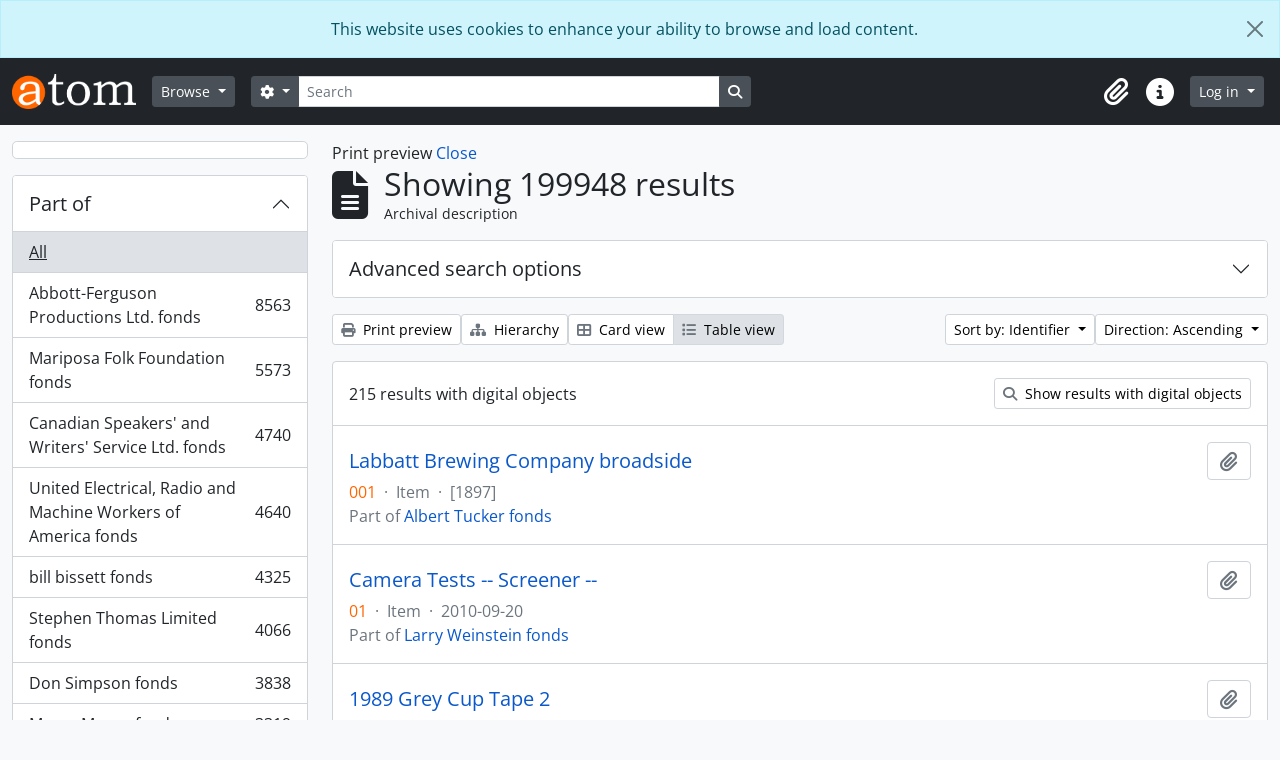

--- FILE ---
content_type: text/html; charset=utf-8
request_url: https://atom.library.yorku.ca/index.php/informationobject/browse?view=table&sort=identifier&sortDir=asc&topLod=0&media=print
body_size: 24727
content:
<!DOCTYPE html>
<html lang="en" dir="ltr">
  <head>
    <meta charset="utf-8">
    <meta name="viewport" content="width=device-width, initial-scale=1">
    <title>Information object browse - York University Libraries Clara Thomas Archives &amp; Special Collections</title>
        <link rel="shortcut icon" href="/favicon.ico">
    <script defer src="/dist/js/vendor.bundle.1697f26639ee588df9ee.js"></script><script defer src="/dist/js/arDominionB5Plugin.bundle.7522e096e2153c557e7c.js"></script><link href="/dist/css/arDominionB5Plugin.bundle.f93253c1b4f1a0e1d6f5.css" rel="stylesheet">
    
<!-- Matomo -->
<script>
  var _paq = window._paq = window._paq || [];
  /* tracker methods like "setCustomDimension" should be called before "trackPageView" */
  _paq.push(['trackPageView']);
  _paq.push(['enableLinkTracking']);
  (function() {
    var u="https://matomo.library.yorku.ca/";
    _paq.push(['setTrackerUrl', u+'matomo.php']);
    _paq.push(['setSiteId', '81']);
    var d=document, g=d.createElement('script'), s=d.getElementsByTagName('script')[0];
    g.async=true; g.src=u+'matomo.js'; s.parentNode.insertBefore(g,s);
  })();
</script>
<!-- End Matomo Code -->

  </head>
  <body class="d-flex flex-column min-vh-100 informationobject browse show-edit-tooltips">
        <div class="visually-hidden-focusable p-3 border-bottom">
  <a class="btn btn-sm btn-secondary" href="#main-column">
    Skip to main content  </a>
</div>
    
<div id="privacy-message" class="alert alert-info alert-dismissible rounded-0 text-center mb-0" role="alert">
  <p>This website uses cookies to enhance your ability to browse and load content.</p>  <button type="button" class="btn-close" data-bs-dismiss="alert" aria-label="Close"></button>
</div>



<header id="top-bar" class="navbar navbar-expand-lg navbar-dark bg-dark" role="navigation" aria-label="Main navigation">
  <div class="container-fluid">
          <a class="navbar-brand d-flex flex-wrap flex-lg-nowrap align-items-center py-0 me-0" href="/index.php/" title="Home" rel="home">
                  <img alt="AtoM logo" class="d-inline-block my-2 me-3" height="35" src="/plugins/arDominionB5Plugin/images/logo.png" />                      </a>
        <button class="navbar-toggler atom-btn-secondary my-2 me-1 px-1" type="button" data-bs-toggle="collapse" data-bs-target="#navbar-content" aria-controls="navbar-content" aria-expanded="false">
      <i 
        class="fas fa-2x fa-fw fa-bars" 
        data-bs-toggle="tooltip"
        data-bs-placement="bottom"
        title="Toggle navigation"
        aria-hidden="true">
      </i>
      <span class="visually-hidden">Toggle navigation</span>
    </button>
    <div class="collapse navbar-collapse flex-wrap justify-content-end me-1" id="navbar-content">
      <div class="d-flex flex-wrap flex-lg-nowrap flex-grow-1">
        <div class="dropdown my-2 me-3">
  <button class="btn btn-sm atom-btn-secondary dropdown-toggle" type="button" id="browse-menu" data-bs-toggle="dropdown" aria-expanded="false">
    Browse  </button>
  <ul class="dropdown-menu mt-2" aria-labelledby="browse-menu">
    <li>
      <h6 class="dropdown-header">
        Browse      </h6>
    </li>
                  <li id="node_browseInformationObjects">
          <a class="dropdown-item" href="/index.php/informationobject/browse" title="Archival descriptions">Archival descriptions</a>        </li>
                        <li id="node_browseActors">
          <a class="dropdown-item" href="/index.php/actor/browse" title="People and organizations">People and organizations</a>        </li>
                        <li id="node_browseSubjects">
          <a class="dropdown-item" href="/index.php/taxonomy/index/id/35" title="Subjects">Subjects</a>        </li>
                        <li id="node_browsePlaces">
          <a class="dropdown-item" href="/index.php/taxonomy/index/id/42" title="Places">Places</a>        </li>
                        <li id="node_browseDigitalObjects">
          <a class="dropdown-item" href="/index.php/informationobject/browse?view=card&amp;onlyMedia=1&amp;topLod=0" title="Digital objects">Digital objects</a>        </li>
            </ul>
</div>
        <form
  id="search-box"
  class="d-flex flex-grow-1 my-2"
  role="search"
  action="/index.php/informationobject/browse">
  <h2 class="visually-hidden">Search</h2>
  <input type="hidden" name="topLod" value="0">
  <input type="hidden" name="sort" value="relevance">
  <div class="input-group flex-nowrap">
    <button
      id="search-box-options"
      class="btn btn-sm atom-btn-secondary dropdown-toggle"
      type="button"
      data-bs-toggle="dropdown"
      data-bs-auto-close="outside"
      aria-expanded="false">
      <i class="fas fa-cog" aria-hidden="true"></i>
      <span class="visually-hidden">Search options</span>
    </button>
    <div class="dropdown-menu mt-2" aria-labelledby="search-box-options">
            <a class="dropdown-item" href="/index.php/informationobject/browse?showAdvanced=1&topLod=0">
        Advanced search      </a>
    </div>
    <input
      id="search-box-input"
      class="form-control form-control-sm dropdown-toggle"
      type="search"
      name="query"
      autocomplete="off"
      value=""
      placeholder="Search"
      data-url="/index.php/search/autocomplete"
      data-bs-toggle="dropdown"
      aria-label="Search"
      aria-expanded="false">
    <ul id="search-box-results" class="dropdown-menu mt-2" aria-labelledby="search-box-input"></ul>
    <button class="btn btn-sm atom-btn-secondary" type="submit">
      <i class="fas fa-search" aria-hidden="true"></i>
      <span class="visually-hidden">Search in browse page</span>
    </button>
  </div>
</form>
      </div>
      <div class="d-flex flex-nowrap flex-column flex-lg-row align-items-strech align-items-lg-center">
        <ul class="navbar-nav mx-lg-2">
                    <li class="nav-item dropdown d-flex flex-column">
  <a
    class="nav-link dropdown-toggle d-flex align-items-center p-0"
    href="#"
    id="clipboard-menu"
    role="button"
    data-bs-toggle="dropdown"
    aria-expanded="false"
    data-total-count-label="records added"
    data-alert-close="Close"
    data-load-alert-message="There was an error loading the clipboard content."
    data-export-alert-message="The clipboard is empty for this entity type."
    data-export-check-url="/index.php/clipboard/exportCheck"
    data-delete-alert-message="Note: clipboard items unclipped in this page will be removed from the clipboard when the page is refreshed. You can re-select them now, or reload the page to remove them completely. Using the sort or print preview buttons will also cause a page reload - so anything currently deselected will be lost!">
    <i
      class="fas fa-2x fa-fw fa-paperclip px-0 px-lg-2 py-2"
      data-bs-toggle="tooltip"
      data-bs-placement="bottom"
      data-bs-custom-class="d-none d-lg-block"
      title="Clipboard"
      aria-hidden="true">
    </i>
    <span class="d-lg-none mx-1" aria-hidden="true">
      Clipboard    </span>
    <span class="visually-hidden">
      Clipboard    </span>
  </a>
  <ul class="dropdown-menu dropdown-menu-end mb-2" aria-labelledby="clipboard-menu">
    <li>
      <h6 class="dropdown-header">
        Clipboard      </h6>
    </li>
    <li class="text-muted text-nowrap px-3 pb-2">
      <span
        id="counts-block"
        data-information-object-label="Archival description"
        data-actor-object-label="Authority record"
        data-repository-object-label="Archival institution">
      </span>
    </li>
                  <li id="node_clearClipboard">
          <a class="dropdown-item" href="/index.php/" title="Clear all selections">Clear all selections</a>        </li>
                        <li id="node_goToClipboard">
          <a class="dropdown-item" href="/index.php/clipboard/view" title="Go to clipboard">Go to clipboard</a>        </li>
                        <li id="node_loadClipboard">
          <a class="dropdown-item" href="/index.php/clipboard/load" title="Load clipboard">Load clipboard</a>        </li>
                        <li id="node_saveClipboard">
          <a class="dropdown-item" href="/index.php/clipboard/save" title="Save clipboard">Save clipboard</a>        </li>
            </ul>
</li>
                    <li class="nav-item dropdown d-flex flex-column">
  <a
    class="nav-link dropdown-toggle d-flex align-items-center p-0"
    href="#"
    id="quick-links-menu"
    role="button"
    data-bs-toggle="dropdown"
    aria-expanded="false">
    <i
      class="fas fa-2x fa-fw fa-info-circle px-0 px-lg-2 py-2"
      data-bs-toggle="tooltip"
      data-bs-placement="bottom"
      data-bs-custom-class="d-none d-lg-block"
      title="Quick links"
      aria-hidden="true">
    </i>
    <span class="d-lg-none mx-1" aria-hidden="true">
      Quick links    </span> 
    <span class="visually-hidden">
      Quick links    </span>
  </a>
  <ul class="dropdown-menu dropdown-menu-end mb-2" aria-labelledby="quick-links-menu">
    <li>
      <h6 class="dropdown-header">
        Quick links      </h6>
    </li>
                  <li id="node_home">
          <a class="dropdown-item" href="/index.php/" title="Home">Home</a>        </li>
                                                      <li id="node_privacy">
          <a class="dropdown-item" href="/index.php/privacy" title="Privacy Policy">Privacy Policy</a>        </li>
            </ul>
</li>
        </ul>
              <div class="dropdown my-2">
    <button class="btn btn-sm atom-btn-secondary dropdown-toggle" type="button" id="user-menu" data-bs-toggle="dropdown" data-bs-auto-close="outside" aria-expanded="false">
      Log in    </button>
    <div class="dropdown-menu dropdown-menu-lg-end mt-2" aria-labelledby="user-menu">
      <div>
        <h6 class="dropdown-header">
          Have an account?        </h6>
      </div>
      <form class="mx-3 my-2" action="/index.php/user/login" method="post">        <input type="hidden" name="_csrf_token" value="193a1d4ef6e0750030022999f333bded" id="csrf_token" /><input type="hidden" name="next" value="https://atom.library.yorku.ca/index.php/informationobject/browse?view=table&amp;sort=identifier&amp;sortDir=asc&amp;topLod=0&amp;media=print" id="next" />        <div class="mb-3"><label class="form-label" for="email">Email<span aria-hidden="true" class="text-primary ms-1"><strong>*</strong></span><span class="visually-hidden">This field is required.</span></label><input type="text" name="email" class="form-control-sm form-control" id="email" /></div>        <div class="mb-3"><label class="form-label" for="password">Password<span aria-hidden="true" class="text-primary ms-1"><strong>*</strong></span><span class="visually-hidden">This field is required.</span></label><input type="password" name="password" class="form-control-sm form-control" autocomplete="off" id="password" /></div>        <button class="btn btn-sm atom-btn-secondary" type="submit">
          Log in        </button>
      </form>
    </div>
  </div>
      </div>
    </div>
  </div>
</header>

    
<div id="wrapper" class="container-xxl pt-3 flex-grow-1">
            <div class="row">
    <div id="sidebar" class="col-md-3">
      
    <h2 class="d-grid">
      <button
        class="btn btn-lg atom-btn-white collapsed text-wrap"
        type="button"
        data-bs-toggle="collapse"
        data-bs-target="#collapse-aggregations"
        aria-expanded="false"
        aria-controls="collapse-aggregations">
              </button>
    </h2>

    <div class="collapse" id="collapse-aggregations">

      
        
      

<div class="accordion mb-3">
  <div class="accordion-item aggregation">
    <h2 class="accordion-header" id="heading-collection">
      <button
        class="accordion-button collapsed"
        type="button"
        data-bs-toggle="collapse"
        data-bs-target="#collapse-collection"
        aria-expanded="false"
        aria-controls="collapse-collection">
        Part of      </button>
    </h2>
    <div
      id="collapse-collection"
      class="accordion-collapse collapse list-group list-group-flush"
      aria-labelledby="heading-collection">
      
              <a class="list-group-item list-group-item-action d-flex justify-content-between align-items-center active text-decoration-underline" href="/index.php/informationobject/browse?view=table&amp;sort=identifier&amp;sortDir=asc&amp;topLod=0&amp;media=print" title="All">All</a>          
              
        <a class="list-group-item list-group-item-action d-flex justify-content-between align-items-center text-break" href="/index.php/informationobject/browse?collection=1479058&amp;view=table&amp;sort=identifier&amp;sortDir=asc&amp;topLod=0&amp;media=print" title="Abbott-Ferguson Productions Ltd. fonds, 8563 results8563">Abbott-Ferguson Productions Ltd. fonds<span class="visually-hidden">, 8563 results</span><span aria-hidden="true" class="ms-3 text-nowrap">8563</span></a>              
        <a class="list-group-item list-group-item-action d-flex justify-content-between align-items-center text-break" href="/index.php/informationobject/browse?collection=584112&amp;view=table&amp;sort=identifier&amp;sortDir=asc&amp;topLod=0&amp;media=print" title="Mariposa Folk Foundation fonds, 5573 results5573">Mariposa Folk Foundation fonds<span class="visually-hidden">, 5573 results</span><span aria-hidden="true" class="ms-3 text-nowrap">5573</span></a>              
        <a class="list-group-item list-group-item-action d-flex justify-content-between align-items-center text-break" href="/index.php/informationobject/browse?collection=511520&amp;view=table&amp;sort=identifier&amp;sortDir=asc&amp;topLod=0&amp;media=print" title="Canadian Speakers' and Writers' Service Ltd. fonds, 4740 results4740">Canadian Speakers' and Writers' Service Ltd. fonds<span class="visually-hidden">, 4740 results</span><span aria-hidden="true" class="ms-3 text-nowrap">4740</span></a>              
        <a class="list-group-item list-group-item-action d-flex justify-content-between align-items-center text-break" href="/index.php/informationobject/browse?collection=277721&amp;view=table&amp;sort=identifier&amp;sortDir=asc&amp;topLod=0&amp;media=print" title="United Electrical, Radio and Machine Workers of America fonds, 4640 results4640">United Electrical, Radio and Machine Workers of America fonds<span class="visually-hidden">, 4640 results</span><span aria-hidden="true" class="ms-3 text-nowrap">4640</span></a>              
        <a class="list-group-item list-group-item-action d-flex justify-content-between align-items-center text-break" href="/index.php/informationobject/browse?collection=978634&amp;view=table&amp;sort=identifier&amp;sortDir=asc&amp;topLod=0&amp;media=print" title="bill bissett fonds, 4325 results4325">bill bissett fonds<span class="visually-hidden">, 4325 results</span><span aria-hidden="true" class="ms-3 text-nowrap">4325</span></a>              
        <a class="list-group-item list-group-item-action d-flex justify-content-between align-items-center text-break" href="/index.php/informationobject/browse?collection=1630683&amp;view=table&amp;sort=identifier&amp;sortDir=asc&amp;topLod=0&amp;media=print" title="Stephen Thomas Limited fonds, 4066 results4066">Stephen Thomas Limited fonds<span class="visually-hidden">, 4066 results</span><span aria-hidden="true" class="ms-3 text-nowrap">4066</span></a>              
        <a class="list-group-item list-group-item-action d-flex justify-content-between align-items-center text-break" href="/index.php/informationobject/browse?collection=455473&amp;view=table&amp;sort=identifier&amp;sortDir=asc&amp;topLod=0&amp;media=print" title="Don Simpson fonds, 3838 results3838">Don Simpson fonds<span class="visually-hidden">, 3838 results</span><span aria-hidden="true" class="ms-3 text-nowrap">3838</span></a>              
        <a class="list-group-item list-group-item-action d-flex justify-content-between align-items-center text-break" href="/index.php/informationobject/browse?collection=1170210&amp;view=table&amp;sort=identifier&amp;sortDir=asc&amp;topLod=0&amp;media=print" title="Mavor Moore fonds, 3319 results3319">Mavor Moore fonds<span class="visually-hidden">, 3319 results</span><span aria-hidden="true" class="ms-3 text-nowrap">3319</span></a>              
        <a class="list-group-item list-group-item-action d-flex justify-content-between align-items-center text-break" href="/index.php/informationobject/browse?collection=1175400&amp;view=table&amp;sort=identifier&amp;sortDir=asc&amp;topLod=0&amp;media=print" title="Barry Callaghan fonds, 3195 results3195">Barry Callaghan fonds<span class="visually-hidden">, 3195 results</span><span aria-hidden="true" class="ms-3 text-nowrap">3195</span></a>              
        <a class="list-group-item list-group-item-action d-flex justify-content-between align-items-center text-break" href="/index.php/informationobject/browse?collection=1412050&amp;view=table&amp;sort=identifier&amp;sortDir=asc&amp;topLod=0&amp;media=print" title="Louis Applebaum fonds, 3090 results3090">Louis Applebaum fonds<span class="visually-hidden">, 3090 results</span><span aria-hidden="true" class="ms-3 text-nowrap">3090</span></a>          </div>
  </div>
</div>

      
      

<div class="accordion mb-3">
  <div class="accordion-item aggregation">
    <h2 class="accordion-header" id="heading-creators">
      <button
        class="accordion-button collapsed"
        type="button"
        data-bs-toggle="collapse"
        data-bs-target="#collapse-creators"
        aria-expanded="false"
        aria-controls="collapse-creators">
        Archive creators      </button>
    </h2>
    <div
      id="collapse-creators"
      class="accordion-collapse collapse list-group list-group-flush"
      aria-labelledby="heading-creators">
      
              <a class="list-group-item list-group-item-action d-flex justify-content-between align-items-center active text-decoration-underline" href="/index.php/informationobject/browse?view=table&amp;sort=identifier&amp;sortDir=asc&amp;topLod=0&amp;media=print" title="All">All</a>          
              
        <a class="list-group-item list-group-item-action d-flex justify-content-between align-items-center text-break" href="/index.php/informationobject/browse?creators=2616&amp;view=table&amp;sort=identifier&amp;sortDir=asc&amp;topLod=0&amp;media=print" title="Macdonald, Donald S., 1932-, 260 results260">Macdonald, Donald S., 1932-<span class="visually-hidden">, 260 results</span><span aria-hidden="true" class="ms-3 text-nowrap">260</span></a>              
        <a class="list-group-item list-group-item-action d-flex justify-content-between align-items-center text-break" href="/index.php/informationobject/browse?creators=2275&amp;view=table&amp;sort=identifier&amp;sortDir=asc&amp;topLod=0&amp;media=print" title="Cowan, Judith Elaine, 37 results37">Cowan, Judith Elaine<span class="visually-hidden">, 37 results</span><span aria-hidden="true" class="ms-3 text-nowrap">37</span></a>              
        <a class="list-group-item list-group-item-action d-flex justify-content-between align-items-center text-break" href="/index.php/informationobject/browse?creators=865020&amp;view=table&amp;sort=identifier&amp;sortDir=asc&amp;topLod=0&amp;media=print" title="Regent Park Film Festival, 15 results15">Regent Park Film Festival<span class="visually-hidden">, 15 results</span><span aria-hidden="true" class="ms-3 text-nowrap">15</span></a>              
        <a class="list-group-item list-group-item-action d-flex justify-content-between align-items-center text-break" href="/index.php/informationobject/browse?creators=912091&amp;view=table&amp;sort=identifier&amp;sortDir=asc&amp;topLod=0&amp;media=print" title="York University Archives and Special Collections, 9 results9">York University Archives and Special Collections<span class="visually-hidden">, 9 results</span><span aria-hidden="true" class="ms-3 text-nowrap">9</span></a>              
        <a class="list-group-item list-group-item-action d-flex justify-content-between align-items-center text-break" href="/index.php/informationobject/browse?creators=571590&amp;view=table&amp;sort=identifier&amp;sortDir=asc&amp;topLod=0&amp;media=print" title="Westwood Creative Artists, 7 results7">Westwood Creative Artists<span class="visually-hidden">, 7 results</span><span aria-hidden="true" class="ms-3 text-nowrap">7</span></a>              
        <a class="list-group-item list-group-item-action d-flex justify-content-between align-items-center text-break" href="/index.php/informationobject/browse?creators=274614&amp;view=table&amp;sort=identifier&amp;sortDir=asc&amp;topLod=0&amp;media=print" title="Toronto Telegram, 6 results6">Toronto Telegram<span class="visually-hidden">, 6 results</span><span aria-hidden="true" class="ms-3 text-nowrap">6</span></a>              
        <a class="list-group-item list-group-item-action d-flex justify-content-between align-items-center text-break" href="/index.php/informationobject/browse?creators=8630&amp;view=table&amp;sort=identifier&amp;sortDir=asc&amp;topLod=0&amp;media=print" title="Müller, Friedrich Max, 1823-1900, 3 results3">Müller, Friedrich Max, 1823-1900<span class="visually-hidden">, 3 results</span><span aria-hidden="true" class="ms-3 text-nowrap">3</span></a>              
        <a class="list-group-item list-group-item-action d-flex justify-content-between align-items-center text-break" href="/index.php/informationobject/browse?creators=492181&amp;view=table&amp;sort=identifier&amp;sortDir=asc&amp;topLod=0&amp;media=print" title="Stein, Marc, 3 results3">Stein, Marc<span class="visually-hidden">, 3 results</span><span aria-hidden="true" class="ms-3 text-nowrap">3</span></a>              
        <a class="list-group-item list-group-item-action d-flex justify-content-between align-items-center text-break" href="/index.php/informationobject/browse?creators=6485&amp;view=table&amp;sort=identifier&amp;sortDir=asc&amp;topLod=0&amp;media=print" title="Mistry, Rohinton, 1952-, 2 results2">Mistry, Rohinton, 1952-<span class="visually-hidden">, 2 results</span><span aria-hidden="true" class="ms-3 text-nowrap">2</span></a>              
        <a class="list-group-item list-group-item-action d-flex justify-content-between align-items-center text-break" href="/index.php/informationobject/browse?creators=8620&amp;view=table&amp;sort=identifier&amp;sortDir=asc&amp;topLod=0&amp;media=print" title="Jowett, Benjamin, 1817-1893, 2 results2">Jowett, Benjamin, 1817-1893<span class="visually-hidden">, 2 results</span><span aria-hidden="true" class="ms-3 text-nowrap">2</span></a>          </div>
  </div>
</div>

      

<div class="accordion mb-3">
  <div class="accordion-item aggregation">
    <h2 class="accordion-header" id="heading-names">
      <button
        class="accordion-button collapsed"
        type="button"
        data-bs-toggle="collapse"
        data-bs-target="#collapse-names"
        aria-expanded="false"
        aria-controls="collapse-names">
        People and organizations      </button>
    </h2>
    <div
      id="collapse-names"
      class="accordion-collapse collapse list-group list-group-flush"
      aria-labelledby="heading-names">
      
              <a class="list-group-item list-group-item-action d-flex justify-content-between align-items-center active text-decoration-underline" href="/index.php/informationobject/browse?view=table&amp;sort=identifier&amp;sortDir=asc&amp;topLod=0&amp;media=print" title="All">All</a>          
              
        <a class="list-group-item list-group-item-action d-flex justify-content-between align-items-center text-break" href="/index.php/informationobject/browse?names=4230&amp;view=table&amp;sort=identifier&amp;sortDir=asc&amp;topLod=0&amp;media=print" title="Canada. Department of Finance, 73 results73">Canada. Department of Finance<span class="visually-hidden">, 73 results</span><span aria-hidden="true" class="ms-3 text-nowrap">73</span></a>              
        <a class="list-group-item list-group-item-action d-flex justify-content-between align-items-center text-break" href="/index.php/informationobject/browse?names=1134670&amp;view=table&amp;sort=identifier&amp;sortDir=asc&amp;topLod=0&amp;media=print" title="Sokol, Casey, 67 results67">Sokol, Casey<span class="visually-hidden">, 67 results</span><span aria-hidden="true" class="ms-3 text-nowrap">67</span></a>              
        <a class="list-group-item list-group-item-action d-flex justify-content-between align-items-center text-break" href="/index.php/informationobject/browse?names=1135345&amp;view=table&amp;sort=identifier&amp;sortDir=asc&amp;topLod=0&amp;media=print" title="Dubin, Larry, 1931-1978, 54 results54">Dubin, Larry, 1931-1978<span class="visually-hidden">, 54 results</span><span aria-hidden="true" class="ms-3 text-nowrap">54</span></a>              
        <a class="list-group-item list-group-item-action d-flex justify-content-between align-items-center text-break" href="/index.php/informationobject/browse?names=520984&amp;view=table&amp;sort=identifier&amp;sortDir=asc&amp;topLod=0&amp;media=print" title="McLuhan, Eric, 51 results51">McLuhan, Eric<span class="visually-hidden">, 51 results</span><span aria-hidden="true" class="ms-3 text-nowrap">51</span></a>              
        <a class="list-group-item list-group-item-action d-flex justify-content-between align-items-center text-break" href="/index.php/informationobject/browse?names=1134496&amp;view=table&amp;sort=identifier&amp;sortDir=asc&amp;topLod=0&amp;media=print" title="Canadian Creative Music Collective, 48 results48">Canadian Creative Music Collective<span class="visually-hidden">, 48 results</span><span aria-hidden="true" class="ms-3 text-nowrap">48</span></a>              
        <a class="list-group-item list-group-item-action d-flex justify-content-between align-items-center text-break" href="/index.php/informationobject/browse?names=3698&amp;view=table&amp;sort=identifier&amp;sortDir=asc&amp;topLod=0&amp;media=print" title="Canada. Dept. of Energy, Mines and Resources, 47 results47">Canada. Dept. of Energy, Mines and Resources<span class="visually-hidden">, 47 results</span><span aria-hidden="true" class="ms-3 text-nowrap">47</span></a>              
        <a class="list-group-item list-group-item-action d-flex justify-content-between align-items-center text-break" href="/index.php/informationobject/browse?names=1134806&amp;view=table&amp;sort=identifier&amp;sortDir=asc&amp;topLod=0&amp;media=print" title="Snow, Michael, 46 results46">Snow, Michael<span class="visually-hidden">, 46 results</span><span aria-hidden="true" class="ms-3 text-nowrap">46</span></a>              
        <a class="list-group-item list-group-item-action d-flex justify-content-between align-items-center text-break" href="/index.php/informationobject/browse?names=1136002&amp;view=table&amp;sort=identifier&amp;sortDir=asc&amp;topLod=0&amp;media=print" title="Oswald, John, 42 results42">Oswald, John<span class="visually-hidden">, 42 results</span><span aria-hidden="true" class="ms-3 text-nowrap">42</span></a>              
        <a class="list-group-item list-group-item-action d-flex justify-content-between align-items-center text-break" href="/index.php/informationobject/browse?names=1135808&amp;view=table&amp;sort=identifier&amp;sortDir=asc&amp;topLod=0&amp;media=print" title="Coles, Maury, 37 results37">Coles, Maury<span class="visually-hidden">, 37 results</span><span aria-hidden="true" class="ms-3 text-nowrap">37</span></a>              
        <a class="list-group-item list-group-item-action d-flex justify-content-between align-items-center text-break" href="/index.php/informationobject/browse?names=1134572&amp;view=table&amp;sort=identifier&amp;sortDir=asc&amp;topLod=0&amp;media=print" title="Broomer, Stuart, 36 results36">Broomer, Stuart<span class="visually-hidden">, 36 results</span><span aria-hidden="true" class="ms-3 text-nowrap">36</span></a>          </div>
  </div>
</div>

      

<div class="accordion mb-3">
  <div class="accordion-item aggregation">
    <h2 class="accordion-header" id="heading-places">
      <button
        class="accordion-button collapsed"
        type="button"
        data-bs-toggle="collapse"
        data-bs-target="#collapse-places"
        aria-expanded="false"
        aria-controls="collapse-places">
        Place      </button>
    </h2>
    <div
      id="collapse-places"
      class="accordion-collapse collapse list-group list-group-flush"
      aria-labelledby="heading-places">
      
              <a class="list-group-item list-group-item-action d-flex justify-content-between align-items-center active text-decoration-underline" href="/index.php/informationobject/browse?view=table&amp;sort=identifier&amp;sortDir=asc&amp;topLod=0&amp;media=print" title="All">All</a>          
              
        <a class="list-group-item list-group-item-action d-flex justify-content-between align-items-center text-break" href="/index.php/informationobject/browse?places=510388&amp;view=table&amp;sort=identifier&amp;sortDir=asc&amp;topLod=0&amp;media=print" title="Canada, 274 results274">Canada<span class="visually-hidden">, 274 results</span><span aria-hidden="true" class="ms-3 text-nowrap">274</span></a>              
        <a class="list-group-item list-group-item-action d-flex justify-content-between align-items-center text-break" href="/index.php/informationobject/browse?places=567499&amp;view=table&amp;sort=identifier&amp;sortDir=asc&amp;topLod=0&amp;media=print" title="Cuba, 135 results135">Cuba<span class="visually-hidden">, 135 results</span><span aria-hidden="true" class="ms-3 text-nowrap">135</span></a>              
        <a class="list-group-item list-group-item-action d-flex justify-content-between align-items-center text-break" href="/index.php/informationobject/browse?places=556008&amp;view=table&amp;sort=identifier&amp;sortDir=asc&amp;topLod=0&amp;media=print" title="Alberta, 108 results108">Alberta<span class="visually-hidden">, 108 results</span><span aria-hidden="true" class="ms-3 text-nowrap">108</span></a>              
        <a class="list-group-item list-group-item-action d-flex justify-content-between align-items-center text-break" href="/index.php/informationobject/browse?places=3668&amp;view=table&amp;sort=identifier&amp;sortDir=asc&amp;topLod=0&amp;media=print" title="Europe, 100 results100">Europe<span class="visually-hidden">, 100 results</span><span aria-hidden="true" class="ms-3 text-nowrap">100</span></a>              
        <a class="list-group-item list-group-item-action d-flex justify-content-between align-items-center text-break" href="/index.php/informationobject/browse?places=556000&amp;view=table&amp;sort=identifier&amp;sortDir=asc&amp;topLod=0&amp;media=print" title="Ontario, 82 results82">Ontario<span class="visually-hidden">, 82 results</span><span aria-hidden="true" class="ms-3 text-nowrap">82</span></a>              
        <a class="list-group-item list-group-item-action d-flex justify-content-between align-items-center text-break" href="/index.php/informationobject/browse?places=3798&amp;view=table&amp;sort=identifier&amp;sortDir=asc&amp;topLod=0&amp;media=print" title="Spain, 55 results55">Spain<span class="visually-hidden">, 55 results</span><span aria-hidden="true" class="ms-3 text-nowrap">55</span></a>              
        <a class="list-group-item list-group-item-action d-flex justify-content-between align-items-center text-break" href="/index.php/informationobject/browse?places=641755&amp;view=table&amp;sort=identifier&amp;sortDir=asc&amp;topLod=0&amp;media=print" title="Latin America, 38 results38">Latin America<span class="visually-hidden">, 38 results</span><span aria-hidden="true" class="ms-3 text-nowrap">38</span></a>              
        <a class="list-group-item list-group-item-action d-flex justify-content-between align-items-center text-break" href="/index.php/informationobject/browse?places=3593&amp;view=table&amp;sort=identifier&amp;sortDir=asc&amp;topLod=0&amp;media=print" title="Toronto, 37 results37">Toronto<span class="visually-hidden">, 37 results</span><span aria-hidden="true" class="ms-3 text-nowrap">37</span></a>              
        <a class="list-group-item list-group-item-action d-flex justify-content-between align-items-center text-break" href="/index.php/informationobject/browse?places=1133431&amp;view=table&amp;sort=identifier&amp;sortDir=asc&amp;topLod=0&amp;media=print" title="Blood Indian Reserve No. 148, 30 results30">Blood Indian Reserve No. 148<span class="visually-hidden">, 30 results</span><span aria-hidden="true" class="ms-3 text-nowrap">30</span></a>              
        <a class="list-group-item list-group-item-action d-flex justify-content-between align-items-center text-break" href="/index.php/informationobject/browse?places=510385&amp;view=table&amp;sort=identifier&amp;sortDir=asc&amp;topLod=0&amp;media=print" title="United States, 24 results24">United States<span class="visually-hidden">, 24 results</span><span aria-hidden="true" class="ms-3 text-nowrap">24</span></a>          </div>
  </div>
</div>

      

<div class="accordion mb-3">
  <div class="accordion-item aggregation">
    <h2 class="accordion-header" id="heading-subjects">
      <button
        class="accordion-button collapsed"
        type="button"
        data-bs-toggle="collapse"
        data-bs-target="#collapse-subjects"
        aria-expanded="false"
        aria-controls="collapse-subjects">
        Subject      </button>
    </h2>
    <div
      id="collapse-subjects"
      class="accordion-collapse collapse list-group list-group-flush"
      aria-labelledby="heading-subjects">
      
              <a class="list-group-item list-group-item-action d-flex justify-content-between align-items-center active text-decoration-underline" href="/index.php/informationobject/browse?view=table&amp;sort=identifier&amp;sortDir=asc&amp;topLod=0&amp;media=print" title="All">All</a>          
              
        <a class="list-group-item list-group-item-action d-flex justify-content-between align-items-center text-break" href="/index.php/informationobject/browse?subjects=2264&amp;view=table&amp;sort=identifier&amp;sortDir=asc&amp;topLod=0&amp;media=print" title="Arts and culture, 141 results141">Arts and culture<span class="visually-hidden">, 141 results</span><span aria-hidden="true" class="ms-3 text-nowrap">141</span></a>              
        <a class="list-group-item list-group-item-action d-flex justify-content-between align-items-center text-break" href="/index.php/informationobject/browse?subjects=540870&amp;view=table&amp;sort=identifier&amp;sortDir=asc&amp;topLod=0&amp;media=print" title="Indigenous peoples, 136 results136">Indigenous peoples<span class="visually-hidden">, 136 results</span><span aria-hidden="true" class="ms-3 text-nowrap">136</span></a>              
        <a class="list-group-item list-group-item-action d-flex justify-content-between align-items-center text-break" href="/index.php/informationobject/browse?subjects=928005&amp;view=table&amp;sort=identifier&amp;sortDir=asc&amp;topLod=0&amp;media=print" title="York University, 135 results135">York University<span class="visually-hidden">, 135 results</span><span aria-hidden="true" class="ms-3 text-nowrap">135</span></a>              
        <a class="list-group-item list-group-item-action d-flex justify-content-between align-items-center text-break" href="/index.php/informationobject/browse?subjects=956724&amp;view=table&amp;sort=identifier&amp;sortDir=asc&amp;topLod=0&amp;media=print" title="Indigenous peoples in Canada, 135 results135">Indigenous peoples in Canada<span class="visually-hidden">, 135 results</span><span aria-hidden="true" class="ms-3 text-nowrap">135</span></a>              
        <a class="list-group-item list-group-item-action d-flex justify-content-between align-items-center text-break" href="/index.php/informationobject/browse?subjects=643446&amp;view=table&amp;sort=identifier&amp;sortDir=asc&amp;topLod=0&amp;media=print" title="First Nations, 128 results128">First Nations<span class="visually-hidden">, 128 results</span><span aria-hidden="true" class="ms-3 text-nowrap">128</span></a>              
        <a class="list-group-item list-group-item-action d-flex justify-content-between align-items-center text-break" href="/index.php/informationobject/browse?subjects=1133404&amp;view=table&amp;sort=identifier&amp;sortDir=asc&amp;topLod=0&amp;media=print" title="Kainai Nation, 124 results124">Kainai Nation<span class="visually-hidden">, 124 results</span><span aria-hidden="true" class="ms-3 text-nowrap">124</span></a>              
        <a class="list-group-item list-group-item-action d-flex justify-content-between align-items-center text-break" href="/index.php/informationobject/browse?subjects=956930&amp;view=table&amp;sort=identifier&amp;sortDir=asc&amp;topLod=0&amp;media=print" title="York University professors, lecturers, and educators, 112 results112">York University professors, lecturers, and educators<span class="visually-hidden">, 112 results</span><span aria-hidden="true" class="ms-3 text-nowrap">112</span></a>              
        <a class="list-group-item list-group-item-action d-flex justify-content-between align-items-center text-break" href="/index.php/informationobject/browse?subjects=2271&amp;view=table&amp;sort=identifier&amp;sortDir=asc&amp;topLod=0&amp;media=print" title="Education, 86 results86">Education<span class="visually-hidden">, 86 results</span><span aria-hidden="true" class="ms-3 text-nowrap">86</span></a>              
        <a class="list-group-item list-group-item-action d-flex justify-content-between align-items-center text-break" href="/index.php/informationobject/browse?subjects=641474&amp;view=table&amp;sort=identifier&amp;sortDir=asc&amp;topLod=0&amp;media=print" title="Navy, 79 results79">Navy<span class="visually-hidden">, 79 results</span><span aria-hidden="true" class="ms-3 text-nowrap">79</span></a>              
        <a class="list-group-item list-group-item-action d-flex justify-content-between align-items-center text-break" href="/index.php/informationobject/browse?subjects=510346&amp;view=table&amp;sort=identifier&amp;sortDir=asc&amp;topLod=0&amp;media=print" title="War, 66 results66">War<span class="visually-hidden">, 66 results</span><span aria-hidden="true" class="ms-3 text-nowrap">66</span></a>          </div>
  </div>
</div>

      

<div class="accordion mb-3">
  <div class="accordion-item aggregation">
    <h2 class="accordion-header" id="heading-genres">
      <button
        class="accordion-button collapsed"
        type="button"
        data-bs-toggle="collapse"
        data-bs-target="#collapse-genres"
        aria-expanded="false"
        aria-controls="collapse-genres">
        Genre      </button>
    </h2>
    <div
      id="collapse-genres"
      class="accordion-collapse collapse list-group list-group-flush"
      aria-labelledby="heading-genres">
      
              <a class="list-group-item list-group-item-action d-flex justify-content-between align-items-center active text-decoration-underline" href="/index.php/informationobject/browse?view=table&amp;sort=identifier&amp;sortDir=asc&amp;topLod=0&amp;media=print" title="All">All</a>          
              
        <a class="list-group-item list-group-item-action d-flex justify-content-between align-items-center text-break" href="/index.php/informationobject/browse?genres=1132925&amp;view=table&amp;sort=identifier&amp;sortDir=asc&amp;topLod=0&amp;media=print" title="Digital record, 5636 results5636">Digital record<span class="visually-hidden">, 5636 results</span><span aria-hidden="true" class="ms-3 text-nowrap">5636</span></a>              
        <a class="list-group-item list-group-item-action d-flex justify-content-between align-items-center text-break" href="/index.php/informationobject/browse?genres=1143842&amp;view=table&amp;sort=identifier&amp;sortDir=asc&amp;topLod=0&amp;media=print" title="Digital record (born digital), 2887 results2887">Digital record (born digital)<span class="visually-hidden">, 2887 results</span><span aria-hidden="true" class="ms-3 text-nowrap">2887</span></a>              
        <a class="list-group-item list-group-item-action d-flex justify-content-between align-items-center text-break" href="/index.php/informationobject/browse?genres=1140879&amp;view=table&amp;sort=identifier&amp;sortDir=asc&amp;topLod=0&amp;media=print" title="Digital record (digitized), 2285 results2285">Digital record (digitized)<span class="visually-hidden">, 2285 results</span><span aria-hidden="true" class="ms-3 text-nowrap">2285</span></a>              
        <a class="list-group-item list-group-item-action d-flex justify-content-between align-items-center text-break" href="/index.php/informationobject/browse?genres=1143875&amp;view=table&amp;sort=identifier&amp;sortDir=asc&amp;topLod=0&amp;media=print" title="Digital record (physical carrier), 1598 results1598">Digital record (physical carrier)<span class="visually-hidden">, 1598 results</span><span aria-hidden="true" class="ms-3 text-nowrap">1598</span></a>              
        <a class="list-group-item list-group-item-action d-flex justify-content-between align-items-center text-break" href="/index.php/informationobject/browse?genres=520548&amp;view=table&amp;sort=identifier&amp;sortDir=asc&amp;topLod=0&amp;media=print" title="Diaries, 1 results1">Diaries<span class="visually-hidden">, 1 results</span><span aria-hidden="true" class="ms-3 text-nowrap">1</span></a>              
        <a class="list-group-item list-group-item-action d-flex justify-content-between align-items-center text-break" href="/index.php/informationobject/browse?genres=1410075&amp;view=table&amp;sort=identifier&amp;sortDir=asc&amp;topLod=0&amp;media=print" title="Espionage, 1 results1">Espionage<span class="visually-hidden">, 1 results</span><span aria-hidden="true" class="ms-3 text-nowrap">1</span></a>              
        <a class="list-group-item list-group-item-action d-flex justify-content-between align-items-center text-break" href="/index.php/informationobject/browse?genres=1558094&amp;view=table&amp;sort=identifier&amp;sortDir=asc&amp;topLod=0&amp;media=print" title="Documentary films, 1 results1">Documentary films<span class="visually-hidden">, 1 results</span><span aria-hidden="true" class="ms-3 text-nowrap">1</span></a>          </div>
  </div>
</div>

      

<div class="accordion mb-3">
  <div class="accordion-item aggregation">
    <h2 class="accordion-header" id="heading-levels">
      <button
        class="accordion-button collapsed"
        type="button"
        data-bs-toggle="collapse"
        data-bs-target="#collapse-levels"
        aria-expanded="false"
        aria-controls="collapse-levels">
        Level of description      </button>
    </h2>
    <div
      id="collapse-levels"
      class="accordion-collapse collapse list-group list-group-flush"
      aria-labelledby="heading-levels">
      
              <a class="list-group-item list-group-item-action d-flex justify-content-between align-items-center active text-decoration-underline" href="/index.php/informationobject/browse?view=table&amp;sort=identifier&amp;sortDir=asc&amp;topLod=0&amp;media=print" title="All">All</a>          
              
        <a class="list-group-item list-group-item-action d-flex justify-content-between align-items-center text-break" href="/index.php/informationobject/browse?levels=199&amp;view=table&amp;sort=identifier&amp;sortDir=asc&amp;topLod=0&amp;media=print" title="File, 164877 results164877">File<span class="visually-hidden">, 164877 results</span><span aria-hidden="true" class="ms-3 text-nowrap">164877</span></a>              
        <a class="list-group-item list-group-item-action d-flex justify-content-between align-items-center text-break" href="/index.php/informationobject/browse?levels=200&amp;view=table&amp;sort=identifier&amp;sortDir=asc&amp;topLod=0&amp;media=print" title="Item, 32926 results32926">Item<span class="visually-hidden">, 32926 results</span><span aria-hidden="true" class="ms-3 text-nowrap">32926</span></a>              
        <a class="list-group-item list-group-item-action d-flex justify-content-between align-items-center text-break" href="/index.php/informationobject/browse?levels=1421852&amp;view=table&amp;sort=identifier&amp;sortDir=asc&amp;topLod=0&amp;media=print" title="Series, 863 results863">Series<span class="visually-hidden">, 863 results</span><span aria-hidden="true" class="ms-3 text-nowrap">863</span></a>              
        <a class="list-group-item list-group-item-action d-flex justify-content-between align-items-center text-break" href="/index.php/informationobject/browse?levels=1421850&amp;view=table&amp;sort=identifier&amp;sortDir=asc&amp;topLod=0&amp;media=print" title="Fonds, 530 results530">Fonds<span class="visually-hidden">, 530 results</span><span aria-hidden="true" class="ms-3 text-nowrap">530</span></a>              
        <a class="list-group-item list-group-item-action d-flex justify-content-between align-items-center text-break" href="/index.php/informationobject/browse?levels=333&amp;view=table&amp;sort=identifier&amp;sortDir=asc&amp;topLod=0&amp;media=print" title="Accession, 290 results290">Accession<span class="visually-hidden">, 290 results</span><span aria-hidden="true" class="ms-3 text-nowrap">290</span></a>              
        <a class="list-group-item list-group-item-action d-flex justify-content-between align-items-center text-break" href="/index.php/informationobject/browse?levels=1421851&amp;view=table&amp;sort=identifier&amp;sortDir=asc&amp;topLod=0&amp;media=print" title="Collection, 31 results31">Collection<span class="visually-hidden">, 31 results</span><span aria-hidden="true" class="ms-3 text-nowrap">31</span></a>              
        <a class="list-group-item list-group-item-action d-flex justify-content-between align-items-center text-break" href="/index.php/informationobject/browse?levels=1591353&amp;view=table&amp;sort=identifier&amp;sortDir=asc&amp;topLod=0&amp;media=print" title=", 31 results31"><span class="visually-hidden">, 31 results</span><span aria-hidden="true" class="ms-3 text-nowrap">31</span></a>          </div>
  </div>
</div>

        
    </div>

      </div>
    <div id="main-column" role="main" class="col-md-9">
          <div id="preview-message">
    Print preview    <a href="/index.php/informationobject/browse?view=table&amp;sort=identifier&amp;sortDir=asc&amp;topLod=0" title="Close">Close</a>  </div>

  <div class="multiline-header d-flex align-items-center mb-3">
    <i class="fas fa-3x fa-file-alt me-3" aria-hidden="true"></i>
    <div class="d-flex flex-column">
      <h1 class="mb-0" aria-describedby="heading-label">
                  Showing 199948 results              </h1>
      <span class="small" id="heading-label">
        Archival description      </span>
    </div>
  </div>
        <div class="d-flex flex-wrap gap-2">
    
                                    </div>

      
  <div class="accordion mb-3 adv-search" role="search">
  <div class="accordion-item">
    <h2 class="accordion-header" id="heading-adv-search">
      <button class="accordion-button collapsed" type="button" data-bs-toggle="collapse" data-bs-target="#collapse-adv-search" aria-expanded="false" aria-controls="collapse-adv-search" data-cy="advanced-search-toggle">
        Advanced search options      </button>
    </h2>
    <div id="collapse-adv-search" class="accordion-collapse collapse" aria-labelledby="heading-adv-search">
      <div class="accordion-body">
        <form name="advanced-search-form" method="get" action="/index.php/informationobject/browse">
                      <input type="hidden" name="view" value="table"/>
                      <input type="hidden" name="sort" value="identifier"/>
                      <input type="hidden" name="media" value="print"/>
          
          <h5>Find results with:</h5>

          <div class="criteria mb-4">

            
              
            
            
            <div class="criterion row align-items-center">

              <div class="col-xl-auto mb-3 adv-search-boolean">
                <select class="form-select" name="so0">
                  <option value="and">and</option>
                  <option value="or">or</option>
                  <option value="not">not</option>
                </select>
              </div>

              <div class="col-xl-auto flex-grow-1 mb-3">
                <input class="form-control" type="text" aria-label="Search" placeholder="Search" name="sq0">
              </div>

              <div class="col-xl-auto mb-3 text-center">
                <span class="form-text">in</span>
              </div>

              <div class="col-xl-auto mb-3">
                <select class="form-select" name="sf0">
                                      <option value="">
                      Any field                    </option>
                                      <option value="title">
                      Title                    </option>
                                      <option value="archivalHistory">
                      Archival history                    </option>
                                      <option value="scopeAndContent">
                      Scope and content                    </option>
                                      <option value="extentAndMedium">
                      Extent and medium                    </option>
                                      <option value="subject">
                      Subject access points                    </option>
                                      <option value="name">
                      Name access points                    </option>
                                      <option value="place">
                      Place access points                    </option>
                                      <option value="genre">
                      Genre access points                    </option>
                                      <option value="identifier">
                      Identifier                    </option>
                                      <option value="referenceCode">
                      Reference code                    </option>
                                      <option value="digitalObjectTranscript">
                      Digital object text                    </option>
                                      <option value="creator">
                      Creator                    </option>
                                      <option value="findingAidTranscript">
                      Finding aid text                    </option>
                                      <option value="allExceptFindingAidTranscript">
                      Any field except finding aid text                    </option>
                                  </select>
              </div>

              <div class="col-xl-auto mb-3">
                <a href="#" class="d-none d-xl-block delete-criterion" aria-label="Delete criterion">
                  <i aria-hidden="true" class="fas fa-times text-muted"></i>
                </a>
                <a href="#" class="d-xl-none delete-criterion btn btn-outline-danger w-100 mb-3">
                  Delete criterion                </a>
              </div>

            </div>

            <div class="add-new-criteria mb-3">
              <a id="add-criterion-dropdown-menu" class="btn atom-btn-white dropdown-toggle" href="#" role="button" data-bs-toggle="dropdown" aria-expanded="false">Add new criteria</a>
              <ul class="dropdown-menu mt-2" aria-labelledby="add-criterion-dropdown-menu">
                <li><a class="dropdown-item" href="#" id="add-criterion-and">And</a></li>
                <li><a class="dropdown-item" href="#" id="add-criterion-or">Or</a></li>
                <li><a class="dropdown-item" href="#" id="add-criterion-not">Not</a></li>
              </ul>
            </div>

          </div>

          <h5>Limit results to:</h5>

          <div class="criteria mb-4">

            
            <div class="mb-3"><label class="form-label" for="collection">Top-level description</label><select name="collection" class="form-autocomplete form-control" id="collection">

</select><input class="list" type="hidden" value="/index.php/informationobject/autocomplete?parent=1&filterDrafts=1"></div>
          </div>

          <h5>Filter results by:</h5>

          <div class="criteria mb-4">

            <div class="row">

              
              <div class="col-md-4">
                <div class="mb-3"><label class="form-label" for="levels">Level of description</label><select name="levels" class="form-select" id="levels">
<option value="" selected="selected"></option>
<option value="333">Accession</option>
<option value="1421851">Collection</option>
<option value="199">File</option>
<option value="1421850">Fonds</option>
<option value="200">Item</option>
<option value="1421852">Series</option>
</select></div>              </div>
              

              <div class="col-md-4">
                <div class="mb-3"><label class="form-label" for="onlyMedia">Digital object available</label><select name="onlyMedia" class="form-select" id="onlyMedia">
<option value="" selected="selected"></option>
<option value="1">Yes</option>
<option value="0">No</option>
</select></div>              </div>

                              <div class="col-md-4">
                  <div class="mb-3"><label class="form-label" for="findingAidStatus">Finding aid</label><select name="findingAidStatus" class="form-select" id="findingAidStatus">
<option value="" selected="selected"></option>
<option value="yes">Yes</option>
<option value="no">No</option>
<option value="generated">Generated</option>
<option value="uploaded">Uploaded</option>
</select></div>                </div>
              
            </div>

            <div class="row">

              
                              <div class="col-md-6">
                  <div class="mb-3"><label class="form-label" for="materialType">General material designation</label><select name="materialType" class="form-select" id="materialType">
<option value="" selected="selected"></option>
<option value="234">Architectural drawing</option>
<option value="235">Cartographic material</option>
<option value="236">Graphic material</option>
<option value="237">Moving images</option>
<option value="239">Object</option>
<option value="240">Philatelic record</option>
<option value="241">Sound recording</option>
<option value="1699429">Sound recordings</option>
<option value="242">Technical drawing</option>
<option value="1699428">Textual material</option>
<option value="243">Textual record</option>
<option value="1259354">Textual record</option>
<option value="1711708">Textual records</option>
</select></div>                </div>
              
              <fieldset class="col-12">
                <legend class="visually-hidden">Top-level description filter</legend>
                <div class="d-grid d-sm-block">
                  <div class="form-check d-inline-block me-2">
                    <input class="form-check-input" type="radio" name="topLod" id="adv-search-top-lod-1" value="1" >
                    <label class="form-check-label" for="adv-search-top-lod-1">Top-level descriptions</label>
                  </div>
                  <div class="form-check d-inline-block">
                    <input class="form-check-input" type="radio" name="topLod" id="adv-search-top-lod-0" value="0" checked>
                    <label class="form-check-label" for="adv-search-top-lod-0">All descriptions</label>
                  </div>
                </div>
              </fieldset>

            </div>

          </div>

          <h5>Filter by date range:</h5>

          <div class="criteria row mb-2">

            <div class="col-md-4 start-date">
              <div class="mb-3"><label class="form-label" for="startDate">Start</label><input placeholder="YYYY-MM-DD" type="date" name="startDate" class="form-control" id="startDate" /></div>            </div>

            <div class="col-md-4 end-date">
              <div class="mb-3"><label class="form-label" for="endDate">End</label><input placeholder="YYYY-MM-DD" type="date" name="endDate" class="form-control" id="endDate" /></div>            </div>

            <fieldset class="col-md-4 date-type">
              <legend class="fs-6">
                <span>Results</span>
                <button
                  type="button"
                  class="btn btn-link mb-1"
                  data-bs-toggle="tooltip"
                  data-bs-placement="auto"
                  title='Use these options to specify how the date range returns results. "Exact" means that the start and end dates of descriptions returned must fall entirely within the date range entered. "Overlapping" means that any description whose start or end dates touch or overlap the target date range will be returned.'>
                  <i aria-hidden="true" class="fas fa-question-circle text-muted"></i>
                </button>
              </legend>
              <div class="d-grid d-sm-block">
                <div class="form-check d-inline-block me-2">
                  <input class="form-check-input" type="radio" name="rangeType" id="adv-search-date-range-inclusive" value="inclusive" checked>
                  <label class="form-check-label" for="adv-search-date-range-inclusive">Overlapping</label>
                </div>
                <div class="form-check d-inline-block">
                  <input class="form-check-input" type="radio" name="rangeType" id="adv-search-date-range-exact" value="exact" >
                  <label class="form-check-label" for="adv-search-date-range-exact">Exact</label>
                </div>
              </div>
            </fieldset>

          </div>

          <ul class="actions mb-1 nav gap-2 justify-content-center">
            <li><input type="button" class="btn atom-btn-outline-light reset" value="Reset"></li>
            <li><input type="submit" class="btn atom-btn-outline-light" value="Search"></li>
          </ul>

        </form>
      </div>
    </div>
  </div>
</div>

  
    <div class="d-flex flex-wrap gap-2 mb-3">
      <a
  class="btn btn-sm atom-btn-white"
  href="/index.php/informationobject/browse?view=table&sort=identifier&sortDir=asc&topLod=0&media=print">
  <i class="fas fa-print me-1" aria-hidden="true"></i>
  Print preview</a>

              <a
          class="btn btn-sm atom-btn-white"
          href="/index.php/browse/hierarchy">
          <i class="fas fa-sitemap me-1" aria-hidden="true"></i>
          Hierarchy        </a>
      
      
      <div class="btn-group btn-group-sm" role="group" aria-label="View options">
  <a
    class="btn atom-btn-white text-wrap"
        href="/index.php/informationobject/browse?view=card&sort=identifier&sortDir=asc&topLod=0&media=print">
    <i class="fas fa-th-large me-1" aria-hidden="true"></i>
    Card view  </a>
  <a
    class="btn atom-btn-white text-wrap active"
    aria-current="page"    href="/index.php/informationobject/browse?view=table&sort=identifier&sortDir=asc&topLod=0&media=print">
    <i class="fas fa-list me-1" aria-hidden="true"></i>
    Table view  </a>
</div>

      <div class="d-flex flex-wrap gap-2 ms-auto">
        
<div class="dropdown d-inline-block">
  <button class="btn btn-sm atom-btn-white dropdown-toggle text-wrap" type="button" id="sort-button" data-bs-toggle="dropdown" aria-expanded="false">
    Sort by: Identifier  </button>
  <ul class="dropdown-menu dropdown-menu-end mt-2" aria-labelledby="sort-button">
          <li>
        <a
          href="/index.php/informationobject/browse?sort=lastUpdated&view=table&sortDir=asc&topLod=0&media=print"
          class="dropdown-item">
          Date modified        </a>
      </li>
          <li>
        <a
          href="/index.php/informationobject/browse?sort=alphabetic&view=table&sortDir=asc&topLod=0&media=print"
          class="dropdown-item">
          Title        </a>
      </li>
          <li>
        <a
          href="/index.php/informationobject/browse?sort=relevance&view=table&sortDir=asc&topLod=0&media=print"
          class="dropdown-item">
          Relevance        </a>
      </li>
          <li>
        <a
          href="/index.php/informationobject/browse?sort=identifier&view=table&sortDir=asc&topLod=0&media=print"
          class="dropdown-item active">
          Identifier        </a>
      </li>
          <li>
        <a
          href="/index.php/informationobject/browse?sort=referenceCode&view=table&sortDir=asc&topLod=0&media=print"
          class="dropdown-item">
          Reference code        </a>
      </li>
          <li>
        <a
          href="/index.php/informationobject/browse?sort=startDate&view=table&sortDir=asc&topLod=0&media=print"
          class="dropdown-item">
          Start date        </a>
      </li>
          <li>
        <a
          href="/index.php/informationobject/browse?sort=endDate&view=table&sortDir=asc&topLod=0&media=print"
          class="dropdown-item">
          End date        </a>
      </li>
      </ul>
</div>


<div class="dropdown d-inline-block">
  <button class="btn btn-sm atom-btn-white dropdown-toggle text-wrap" type="button" id="sortDir-button" data-bs-toggle="dropdown" aria-expanded="false">
    Direction: Ascending  </button>
  <ul class="dropdown-menu dropdown-menu-end mt-2" aria-labelledby="sortDir-button">
          <li>
        <a
          href="/index.php/informationobject/browse?sortDir=asc&view=table&sort=identifier&topLod=0&media=print"
          class="dropdown-item active">
          Ascending        </a>
      </li>
          <li>
        <a
          href="/index.php/informationobject/browse?sortDir=desc&view=table&sort=identifier&topLod=0&media=print"
          class="dropdown-item">
          Descending        </a>
      </li>
      </ul>
</div>
      </div>
    </div>

          <div id="content">
                  <div class="d-grid d-sm-flex gap-2 align-items-center p-3 border-bottom">
            215 results with digital objects                                    <a
              class="btn btn-sm atom-btn-white ms-auto text-wrap"
              href="/index.php/informationobject/browse?view=table&sort=identifier&sortDir=asc&topLod=0&media=print&onlyMedia=1">
              <i class="fas fa-search me-1" aria-hidden="true"></i>
              Show results with digital objects            </a>
          </div>
        
              
<article class="search-result row g-0 p-3 border-bottom">
  
  <div class="col-12 d-flex flex-column gap-1">
    <div class="d-flex align-items-center gap-2">
      <a class="h5 mb-0 text-truncate" href="/index.php/labbatt-brewing-company-broadside-3" title="Labbatt Brewing Company broadside">Labbatt Brewing Company broadside</a>
      <button
  class="btn atom-btn-white ms-auto active-primary clipboard"
  data-clipboard-slug="labbatt-brewing-company-broadside-3"
  data-clipboard-type="informationObject"
  data-tooltip="true"  data-title="Add to clipboard"
  data-alt-title="Remove from clipboard">
  <i class="fas fa-lg fa-paperclip" aria-hidden="true"></i>
  <span class="visually-hidden">
    Add to clipboard  </span>
</button>
    </div>

    <div class="d-flex flex-column gap-2">
      <div class="d-flex flex-column">
        <div class="d-flex flex-wrap">
                                <span class="text-primary">001</span>
                      
                                    <span class="text-muted mx-2"> · </span>
                        <span class="text-muted">
              Item            </span>
                      
                                                                <span class="text-muted mx-2"> · </span>
                            <span class="text-muted">
                [1897]              </span>
                                    
                  </div>

                  <span class="text-muted">
            Part of             <a href="/index.php/albert-tucker-fonds" title="Albert Tucker fonds">Albert Tucker fonds</a>          </span> 
              </div>

              <span class="text-block d-none">
                  </span>
      
          </div>
  </div>
</article>
      
<article class="search-result row g-0 p-3 border-bottom">
  
  <div class="col-12 d-flex flex-column gap-1">
    <div class="d-flex align-items-center gap-2">
      <a class="h5 mb-0 text-truncate" href="/index.php/camera-tests-screener" title="Camera Tests -- Screener --">Camera Tests -- Screener --</a>
      <button
  class="btn atom-btn-white ms-auto active-primary clipboard"
  data-clipboard-slug="camera-tests-screener"
  data-clipboard-type="informationObject"
  data-tooltip="true"  data-title="Add to clipboard"
  data-alt-title="Remove from clipboard">
  <i class="fas fa-lg fa-paperclip" aria-hidden="true"></i>
  <span class="visually-hidden">
    Add to clipboard  </span>
</button>
    </div>

    <div class="d-flex flex-column gap-2">
      <div class="d-flex flex-column">
        <div class="d-flex flex-wrap">
                                <span class="text-primary">01</span>
                      
                                    <span class="text-muted mx-2"> · </span>
                        <span class="text-muted">
              Item            </span>
                      
                                                                <span class="text-muted mx-2"> · </span>
                            <span class="text-muted">
                2010-09-20              </span>
                                    
                  </div>

                  <span class="text-muted">
            Part of             <a href="/index.php/larry-weinstein-fonds" title="Larry Weinstein fonds">Larry Weinstein fonds</a>          </span> 
              </div>

              <span class="text-block d-none">
                  </span>
      
          </div>
  </div>
</article>
      
<article class="search-result row g-0 p-3 border-bottom">
  
  <div class="col-12 d-flex flex-column gap-1">
    <div class="d-flex align-items-center gap-2">
      <a class="h5 mb-0 text-truncate" href="/index.php/1989-grey-cup-tape-2" title="1989 Grey Cup Tape 2">1989 Grey Cup Tape 2</a>
      <button
  class="btn atom-btn-white ms-auto active-primary clipboard"
  data-clipboard-slug="1989-grey-cup-tape-2"
  data-clipboard-type="informationObject"
  data-tooltip="true"  data-title="Add to clipboard"
  data-alt-title="Remove from clipboard">
  <i class="fas fa-lg fa-paperclip" aria-hidden="true"></i>
  <span class="visually-hidden">
    Add to clipboard  </span>
</button>
    </div>

    <div class="d-flex flex-column gap-2">
      <div class="d-flex flex-column">
        <div class="d-flex flex-wrap">
                                <span class="text-primary">01</span>
                      
                                    <span class="text-muted mx-2"> · </span>
                        <span class="text-muted">
              Item            </span>
                      
                                                                <span class="text-muted mx-2"> · </span>
                            <span class="text-muted">
                [2009]              </span>
                                    
                  </div>

                  <span class="text-muted">
            Part of             <a href="/index.php/larry-weinstein-fonds" title="Larry Weinstein fonds">Larry Weinstein fonds</a>          </span> 
              </div>

              <span class="text-block d-none">
                  </span>
      
          </div>
  </div>
</article>
      
<article class="search-result row g-0 p-3 border-bottom">
  
  <div class="col-12 d-flex flex-column gap-1">
    <div class="d-flex align-items-center gap-2">
      <a class="h5 mb-0 text-truncate" href="/index.php/2009-grey-cup-truck-melt-tape-1" title="2009 Grey Cup Truck Melt Tape 1">2009 Grey Cup Truck Melt Tape 1</a>
      <button
  class="btn atom-btn-white ms-auto active-primary clipboard"
  data-clipboard-slug="2009-grey-cup-truck-melt-tape-1"
  data-clipboard-type="informationObject"
  data-tooltip="true"  data-title="Add to clipboard"
  data-alt-title="Remove from clipboard">
  <i class="fas fa-lg fa-paperclip" aria-hidden="true"></i>
  <span class="visually-hidden">
    Add to clipboard  </span>
</button>
    </div>

    <div class="d-flex flex-column gap-2">
      <div class="d-flex flex-column">
        <div class="d-flex flex-wrap">
                                <span class="text-primary">02</span>
                      
                                    <span class="text-muted mx-2"> · </span>
                        <span class="text-muted">
              Item            </span>
                      
                                                                <span class="text-muted mx-2"> · </span>
                            <span class="text-muted">
                2009              </span>
                                    
                  </div>

                  <span class="text-muted">
            Part of             <a href="/index.php/larry-weinstein-fonds" title="Larry Weinstein fonds">Larry Weinstein fonds</a>          </span> 
              </div>

              <span class="text-block d-none">
                  </span>
      
          </div>
  </div>
</article>
      
<article class="search-result row g-0 p-3 border-bottom">
  
  <div class="col-12 d-flex flex-column gap-1">
    <div class="d-flex align-items-center gap-2">
      <a class="h5 mb-0 text-truncate" href="/index.php/reel-5d001-day-2-w-visual-t-c-bottom-centre" title="Reel: 5D001. -- Day 2. -- W Visual T/C bottom centre">Reel: 5D001. -- Day 2. -- W Visual T/C bottom centre</a>
      <button
  class="btn atom-btn-white ms-auto active-primary clipboard"
  data-clipboard-slug="reel-5d001-day-2-w-visual-t-c-bottom-centre"
  data-clipboard-type="informationObject"
  data-tooltip="true"  data-title="Add to clipboard"
  data-alt-title="Remove from clipboard">
  <i class="fas fa-lg fa-paperclip" aria-hidden="true"></i>
  <span class="visually-hidden">
    Add to clipboard  </span>
</button>
    </div>

    <div class="d-flex flex-column gap-2">
      <div class="d-flex flex-column">
        <div class="d-flex flex-wrap">
                                <span class="text-primary">02</span>
                      
                                    <span class="text-muted mx-2"> · </span>
                        <span class="text-muted">
              Item            </span>
                      
                                                                <span class="text-muted mx-2"> · </span>
                            <span class="text-muted">
                2010-09-17              </span>
                                    
                  </div>

                  <span class="text-muted">
            Part of             <a href="/index.php/larry-weinstein-fonds" title="Larry Weinstein fonds">Larry Weinstein fonds</a>          </span> 
              </div>

              <span class="text-block d-none">
                  </span>
      
          </div>
  </div>
</article>
      
<article class="search-result row g-0 p-3 border-bottom">
  
  <div class="col-12 d-flex flex-column gap-1">
    <div class="d-flex align-items-center gap-2">
      <a class="h5 mb-0 text-truncate" href="/index.php/reel-001-day-1-and-2-camera-a1-a11-sound-reel-001-002-16x9-letterbox-dub" title="Reel  001. -- Day: 1 and 2. -- Camera A1-A11. -- Sound Reel: 001, 002. -- 16x9 Letterbox Dub.">Reel  001. -- Day: 1 and 2. -- Camera A1-A11. -- Sound Reel: 001, 002. -- 16x9 Letterbox Dub.</a>
      <button
  class="btn atom-btn-white ms-auto active-primary clipboard"
  data-clipboard-slug="reel-001-day-1-and-2-camera-a1-a11-sound-reel-001-002-16x9-letterbox-dub"
  data-clipboard-type="informationObject"
  data-tooltip="true"  data-title="Add to clipboard"
  data-alt-title="Remove from clipboard">
  <i class="fas fa-lg fa-paperclip" aria-hidden="true"></i>
  <span class="visually-hidden">
    Add to clipboard  </span>
</button>
    </div>

    <div class="d-flex flex-column gap-2">
      <div class="d-flex flex-column">
        <div class="d-flex flex-wrap">
                                <span class="text-primary">03</span>
                      
                                    <span class="text-muted mx-2"> · </span>
                        <span class="text-muted">
              Item            </span>
                      
                                                                <span class="text-muted mx-2"> · </span>
                            <span class="text-muted">
                2010-09-20              </span>
                                    
                  </div>

                  <span class="text-muted">
            Part of             <a href="/index.php/larry-weinstein-fonds" title="Larry Weinstein fonds">Larry Weinstein fonds</a>          </span> 
              </div>

              <span class="text-block d-none">
                  </span>
      
          </div>
  </div>
</article>
      
<article class="search-result row g-0 p-3 border-bottom">
  
  <div class="col-12 d-flex flex-column gap-1">
    <div class="d-flex align-items-center gap-2">
      <a class="h5 mb-0 text-truncate" href="/index.php/2009-grey-cup-truck-melt-tape-2" title="2009 Grey Cup Truck Melt Tape 2">2009 Grey Cup Truck Melt Tape 2</a>
      <button
  class="btn atom-btn-white ms-auto active-primary clipboard"
  data-clipboard-slug="2009-grey-cup-truck-melt-tape-2"
  data-clipboard-type="informationObject"
  data-tooltip="true"  data-title="Add to clipboard"
  data-alt-title="Remove from clipboard">
  <i class="fas fa-lg fa-paperclip" aria-hidden="true"></i>
  <span class="visually-hidden">
    Add to clipboard  </span>
</button>
    </div>

    <div class="d-flex flex-column gap-2">
      <div class="d-flex flex-column">
        <div class="d-flex flex-wrap">
                                <span class="text-primary">03</span>
                      
                                    <span class="text-muted mx-2"> · </span>
                        <span class="text-muted">
              Item            </span>
                      
                                                                <span class="text-muted mx-2"> · </span>
                            <span class="text-muted">
                2009              </span>
                                    
                  </div>

                  <span class="text-muted">
            Part of             <a href="/index.php/larry-weinstein-fonds" title="Larry Weinstein fonds">Larry Weinstein fonds</a>          </span> 
              </div>

              <span class="text-block d-none">
                  </span>
      
          </div>
  </div>
</article>
      
<article class="search-result row g-0 p-3 border-bottom">
  
  <div class="col-12 d-flex flex-column gap-1">
    <div class="d-flex align-items-center gap-2">
      <a class="h5 mb-0 text-truncate" href="/index.php/reel-002-day-3-camera-a12-a15-16x9-letterbox-dub" title="Reel 002. -- Day: 3. -- Camera A12-A15. -- 16x9 Letterbox Dub.">Reel 002. -- Day: 3. -- Camera A12-A15. -- 16x9 Letterbox Dub.</a>
      <button
  class="btn atom-btn-white ms-auto active-primary clipboard"
  data-clipboard-slug="reel-002-day-3-camera-a12-a15-16x9-letterbox-dub"
  data-clipboard-type="informationObject"
  data-tooltip="true"  data-title="Add to clipboard"
  data-alt-title="Remove from clipboard">
  <i class="fas fa-lg fa-paperclip" aria-hidden="true"></i>
  <span class="visually-hidden">
    Add to clipboard  </span>
</button>
    </div>

    <div class="d-flex flex-column gap-2">
      <div class="d-flex flex-column">
        <div class="d-flex flex-wrap">
                                <span class="text-primary">04</span>
                      
                                    <span class="text-muted mx-2"> · </span>
                        <span class="text-muted">
              Item            </span>
                      
                                                                <span class="text-muted mx-2"> · </span>
                            <span class="text-muted">
                2010-09-21              </span>
                                    
                  </div>

                  <span class="text-muted">
            Part of             <a href="/index.php/larry-weinstein-fonds" title="Larry Weinstein fonds">Larry Weinstein fonds</a>          </span> 
              </div>

              <span class="text-block d-none">
                  </span>
      
          </div>
  </div>
</article>
      
<article class="search-result row g-0 p-3 border-bottom">
  
  <div class="col-12 d-flex flex-column gap-1">
    <div class="d-flex align-items-center gap-2">
      <a class="h5 mb-0 text-truncate" href="/index.php/2009-grey-cup-sports-centre-post-gam-hit-re-13th-man" title="2009 Grey Cup Sports Centre Post Gam Hit Re 13th Man">2009 Grey Cup Sports Centre Post Gam Hit Re 13th Man</a>
      <button
  class="btn atom-btn-white ms-auto active-primary clipboard"
  data-clipboard-slug="2009-grey-cup-sports-centre-post-gam-hit-re-13th-man"
  data-clipboard-type="informationObject"
  data-tooltip="true"  data-title="Add to clipboard"
  data-alt-title="Remove from clipboard">
  <i class="fas fa-lg fa-paperclip" aria-hidden="true"></i>
  <span class="visually-hidden">
    Add to clipboard  </span>
</button>
    </div>

    <div class="d-flex flex-column gap-2">
      <div class="d-flex flex-column">
        <div class="d-flex flex-wrap">
                                <span class="text-primary">04</span>
                      
                                    <span class="text-muted mx-2"> · </span>
                        <span class="text-muted">
              Item            </span>
                      
                                                                <span class="text-muted mx-2"> · </span>
                            <span class="text-muted">
                2009              </span>
                                    
                  </div>

                  <span class="text-muted">
            Part of             <a href="/index.php/larry-weinstein-fonds" title="Larry Weinstein fonds">Larry Weinstein fonds</a>          </span> 
              </div>

              <span class="text-block d-none">
                  </span>
      
          </div>
  </div>
</article>
      
<article class="search-result row g-0 p-3 border-bottom">
  
  <div class="col-12 d-flex flex-column gap-1">
    <div class="d-flex align-items-center gap-2">
      <a class="h5 mb-0 text-truncate" href="/index.php/2009-grey-cup-game-action-tape-1" title="2009 Grey Cup Game Action Tape 1">2009 Grey Cup Game Action Tape 1</a>
      <button
  class="btn atom-btn-white ms-auto active-primary clipboard"
  data-clipboard-slug="2009-grey-cup-game-action-tape-1"
  data-clipboard-type="informationObject"
  data-tooltip="true"  data-title="Add to clipboard"
  data-alt-title="Remove from clipboard">
  <i class="fas fa-lg fa-paperclip" aria-hidden="true"></i>
  <span class="visually-hidden">
    Add to clipboard  </span>
</button>
    </div>

    <div class="d-flex flex-column gap-2">
      <div class="d-flex flex-column">
        <div class="d-flex flex-wrap">
                                <span class="text-primary">05</span>
                      
                                    <span class="text-muted mx-2"> · </span>
                        <span class="text-muted">
              Item            </span>
                      
          
                  </div>

                  <span class="text-muted">
            Part of             <a href="/index.php/larry-weinstein-fonds" title="Larry Weinstein fonds">Larry Weinstein fonds</a>          </span> 
              </div>

              <span class="text-block d-none">
                  </span>
      
          </div>
  </div>
</article>
      
<article class="search-result row g-0 p-3 border-bottom">
  
  <div class="col-12 d-flex flex-column gap-1">
    <div class="d-flex align-items-center gap-2">
      <a class="h5 mb-0 text-truncate" href="/index.php/reel-003-day-4-camera-a16-a19-sound-reel-004-16x9-letterbox-dub" title="Reel 003. -- Day: 4.  -- Camera A16-A19. -- Sound Reel: 004. -- 16x9 Letterbox Dub.">Reel 003. -- Day: 4.  -- Camera A16-A19. -- Sound Reel: 004. -- 16x9 Letterbox Dub.</a>
      <button
  class="btn atom-btn-white ms-auto active-primary clipboard"
  data-clipboard-slug="reel-003-day-4-camera-a16-a19-sound-reel-004-16x9-letterbox-dub"
  data-clipboard-type="informationObject"
  data-tooltip="true"  data-title="Add to clipboard"
  data-alt-title="Remove from clipboard">
  <i class="fas fa-lg fa-paperclip" aria-hidden="true"></i>
  <span class="visually-hidden">
    Add to clipboard  </span>
</button>
    </div>

    <div class="d-flex flex-column gap-2">
      <div class="d-flex flex-column">
        <div class="d-flex flex-wrap">
                                <span class="text-primary">05</span>
                      
                                    <span class="text-muted mx-2"> · </span>
                        <span class="text-muted">
              Item            </span>
                      
                                                                <span class="text-muted mx-2"> · </span>
                            <span class="text-muted">
                2010-09-22              </span>
                                    
                  </div>

                  <span class="text-muted">
            Part of             <a href="/index.php/larry-weinstein-fonds" title="Larry Weinstein fonds">Larry Weinstein fonds</a>          </span> 
              </div>

              <span class="text-block d-none">
                  </span>
      
          </div>
  </div>
</article>
      
<article class="search-result row g-0 p-3 border-bottom">
  
  <div class="col-12 d-flex flex-column gap-1">
    <div class="d-flex align-items-center gap-2">
      <a class="h5 mb-0 text-truncate" href="/index.php/2009-grey-cup-game-action-tape-2" title="2009 Grey Cup Game Action Tape 2">2009 Grey Cup Game Action Tape 2</a>
      <button
  class="btn atom-btn-white ms-auto active-primary clipboard"
  data-clipboard-slug="2009-grey-cup-game-action-tape-2"
  data-clipboard-type="informationObject"
  data-tooltip="true"  data-title="Add to clipboard"
  data-alt-title="Remove from clipboard">
  <i class="fas fa-lg fa-paperclip" aria-hidden="true"></i>
  <span class="visually-hidden">
    Add to clipboard  </span>
</button>
    </div>

    <div class="d-flex flex-column gap-2">
      <div class="d-flex flex-column">
        <div class="d-flex flex-wrap">
                                <span class="text-primary">06</span>
                      
                                    <span class="text-muted mx-2"> · </span>
                        <span class="text-muted">
              Item            </span>
                      
          
                  </div>

                  <span class="text-muted">
            Part of             <a href="/index.php/larry-weinstein-fonds" title="Larry Weinstein fonds">Larry Weinstein fonds</a>          </span> 
              </div>

              <span class="text-block d-none">
                  </span>
      
          </div>
  </div>
</article>
      
<article class="search-result row g-0 p-3 border-bottom">
  
  <div class="col-12 d-flex flex-column gap-1">
    <div class="d-flex align-items-center gap-2">
      <a class="h5 mb-0 text-truncate" href="/index.php/reel-004-day-5-camera-a20-a24-b1-b2-sound-reel-005-16x9-letterbox-dub" title="Reel 004. -- Day: 5. -- Camera A20-A24, B1-B2. -- Sound Reel: 005. -- 16x9 Letterbox Dub.">Reel 004. -- Day: 5. -- Camera A20-A24, B1-B2. -- Sound Reel: 005. -- 16x9 Letterbox Dub.</a>
      <button
  class="btn atom-btn-white ms-auto active-primary clipboard"
  data-clipboard-slug="reel-004-day-5-camera-a20-a24-b1-b2-sound-reel-005-16x9-letterbox-dub"
  data-clipboard-type="informationObject"
  data-tooltip="true"  data-title="Add to clipboard"
  data-alt-title="Remove from clipboard">
  <i class="fas fa-lg fa-paperclip" aria-hidden="true"></i>
  <span class="visually-hidden">
    Add to clipboard  </span>
</button>
    </div>

    <div class="d-flex flex-column gap-2">
      <div class="d-flex flex-column">
        <div class="d-flex flex-wrap">
                                <span class="text-primary">06</span>
                      
                                    <span class="text-muted mx-2"> · </span>
                        <span class="text-muted">
              Item            </span>
                      
                                                                <span class="text-muted mx-2"> · </span>
                            <span class="text-muted">
                2010-09-23              </span>
                                    
                  </div>

                  <span class="text-muted">
            Part of             <a href="/index.php/larry-weinstein-fonds" title="Larry Weinstein fonds">Larry Weinstein fonds</a>          </span> 
              </div>

              <span class="text-block d-none">
                  </span>
      
          </div>
  </div>
</article>
      
<article class="search-result row g-0 p-3 border-bottom">
  
  <div class="col-12 d-flex flex-column gap-1">
    <div class="d-flex align-items-center gap-2">
      <a class="h5 mb-0 text-truncate" href="/index.php/13th-man-may-23-24-dailies" title="13th Man May 23-24 Dailies">13th Man May 23-24 Dailies</a>
      <button
  class="btn atom-btn-white ms-auto active-primary clipboard"
  data-clipboard-slug="13th-man-may-23-24-dailies"
  data-clipboard-type="informationObject"
  data-tooltip="true"  data-title="Add to clipboard"
  data-alt-title="Remove from clipboard">
  <i class="fas fa-lg fa-paperclip" aria-hidden="true"></i>
  <span class="visually-hidden">
    Add to clipboard  </span>
</button>
    </div>

    <div class="d-flex flex-column gap-2">
      <div class="d-flex flex-column">
        <div class="d-flex flex-wrap">
                                <span class="text-primary">07</span>
                      
                                    <span class="text-muted mx-2"> · </span>
                        <span class="text-muted">
              Item            </span>
                      
                                                                <span class="text-muted mx-2"> · </span>
                            <span class="text-muted">
                2012-05-23              </span>
                                    
                  </div>

                  <span class="text-muted">
            Part of             <a href="/index.php/larry-weinstein-fonds" title="Larry Weinstein fonds">Larry Weinstein fonds</a>          </span> 
              </div>

              <span class="text-block d-none">
          <p>DVD containing raw footage of interviews with local residents of Regina and fans of the Saskatchewan Roughriders.</p>        </span>
      
          </div>
  </div>
</article>
      
<article class="search-result row g-0 p-3 border-bottom">
  
  <div class="col-12 d-flex flex-column gap-1">
    <div class="d-flex align-items-center gap-2">
      <a class="h5 mb-0 text-truncate" href="/index.php/reel-005-day-6-and-7-camera-a25-a32-sound-reel-006-and-007-16x9-letterbox-dub" title="Reel 005. -- Day 6 and 7. -- Camera A25-A32. -- Sound Reel: 006 and 007. -- 16x9 Letterbox Dub.">Reel 005. -- Day 6 and 7. -- Camera A25-A32. -- Sound Reel: 006 and 007. -- 16x9 Letterbox Dub.</a>
      <button
  class="btn atom-btn-white ms-auto active-primary clipboard"
  data-clipboard-slug="reel-005-day-6-and-7-camera-a25-a32-sound-reel-006-and-007-16x9-letterbox-dub"
  data-clipboard-type="informationObject"
  data-tooltip="true"  data-title="Add to clipboard"
  data-alt-title="Remove from clipboard">
  <i class="fas fa-lg fa-paperclip" aria-hidden="true"></i>
  <span class="visually-hidden">
    Add to clipboard  </span>
</button>
    </div>

    <div class="d-flex flex-column gap-2">
      <div class="d-flex flex-column">
        <div class="d-flex flex-wrap">
                                <span class="text-primary">07</span>
                      
                                    <span class="text-muted mx-2"> · </span>
                        <span class="text-muted">
              Item            </span>
                      
                                                                <span class="text-muted mx-2"> · </span>
                            <span class="text-muted">
                2010-09-27              </span>
                                    
                  </div>

                  <span class="text-muted">
            Part of             <a href="/index.php/larry-weinstein-fonds" title="Larry Weinstein fonds">Larry Weinstein fonds</a>          </span> 
              </div>

              <span class="text-block d-none">
                  </span>
      
          </div>
  </div>
</article>
      
<article class="search-result row g-0 p-3 border-bottom">
  
  <div class="col-12 d-flex flex-column gap-1">
    <div class="d-flex align-items-center gap-2">
      <a class="h5 mb-0 text-truncate" href="/index.php/13th-dailies-june-20-1t-half" title="13th Dailies June 20 - 1t half">13th Dailies June 20 - 1t half</a>
      <button
  class="btn atom-btn-white ms-auto active-primary clipboard"
  data-clipboard-slug="13th-dailies-june-20-1t-half"
  data-clipboard-type="informationObject"
  data-tooltip="true"  data-title="Add to clipboard"
  data-alt-title="Remove from clipboard">
  <i class="fas fa-lg fa-paperclip" aria-hidden="true"></i>
  <span class="visually-hidden">
    Add to clipboard  </span>
</button>
    </div>

    <div class="d-flex flex-column gap-2">
      <div class="d-flex flex-column">
        <div class="d-flex flex-wrap">
                                <span class="text-primary">08</span>
                      
                                    <span class="text-muted mx-2"> · </span>
                        <span class="text-muted">
              Item            </span>
                      
                                                                <span class="text-muted mx-2"> · </span>
                            <span class="text-muted">
                2012-06-20              </span>
                                    
                  </div>

                  <span class="text-muted">
            Part of             <a href="/index.php/larry-weinstein-fonds" title="Larry Weinstein fonds">Larry Weinstein fonds</a>          </span> 
              </div>

              <span class="text-block d-none">
                  </span>
      
          </div>
  </div>
</article>
      
<article class="search-result row g-0 p-3 border-bottom">
  
  <div class="col-12 d-flex flex-column gap-1">
    <div class="d-flex align-items-center gap-2">
      <a class="h5 mb-0 text-truncate" href="/index.php/reel-006-day-7-camera-a33-a37-sound-reel-007-16x9-letterbox-dub" title="Reel 006. -- Day 7. -- Camera A33-A37. -- Sound Reel: 007.  -- 16x9 Letterbox Dub.">Reel 006. -- Day 7. -- Camera A33-A37. -- Sound Reel: 007.  -- 16x9 Letterbox Dub.</a>
      <button
  class="btn atom-btn-white ms-auto active-primary clipboard"
  data-clipboard-slug="reel-006-day-7-camera-a33-a37-sound-reel-007-16x9-letterbox-dub"
  data-clipboard-type="informationObject"
  data-tooltip="true"  data-title="Add to clipboard"
  data-alt-title="Remove from clipboard">
  <i class="fas fa-lg fa-paperclip" aria-hidden="true"></i>
  <span class="visually-hidden">
    Add to clipboard  </span>
</button>
    </div>

    <div class="d-flex flex-column gap-2">
      <div class="d-flex flex-column">
        <div class="d-flex flex-wrap">
                                <span class="text-primary">08</span>
                      
                                    <span class="text-muted mx-2"> · </span>
                        <span class="text-muted">
              Item            </span>
                      
                                                                <span class="text-muted mx-2"> · </span>
                            <span class="text-muted">
                2010-09-27              </span>
                                    
                  </div>

                  <span class="text-muted">
            Part of             <a href="/index.php/larry-weinstein-fonds" title="Larry Weinstein fonds">Larry Weinstein fonds</a>          </span> 
              </div>

              <span class="text-block d-none">
                  </span>
      
          </div>
  </div>
</article>
      
<article class="search-result row g-0 p-3 border-bottom">
  
  <div class="col-12 d-flex flex-column gap-1">
    <div class="d-flex align-items-center gap-2">
      <a class="h5 mb-0 text-truncate" href="/index.php/reel-007-day-8-camera-a38-a40-sound-reel-008-16x9-letterbox-dub" title="Reel 007. -- Day 8. -- Camera A38-A40. -- Sound Reel: 008. -- 16x9 Letterbox Dub.">Reel 007. -- Day 8. -- Camera A38-A40. -- Sound Reel: 008. -- 16x9 Letterbox Dub.</a>
      <button
  class="btn atom-btn-white ms-auto active-primary clipboard"
  data-clipboard-slug="reel-007-day-8-camera-a38-a40-sound-reel-008-16x9-letterbox-dub"
  data-clipboard-type="informationObject"
  data-tooltip="true"  data-title="Add to clipboard"
  data-alt-title="Remove from clipboard">
  <i class="fas fa-lg fa-paperclip" aria-hidden="true"></i>
  <span class="visually-hidden">
    Add to clipboard  </span>
</button>
    </div>

    <div class="d-flex flex-column gap-2">
      <div class="d-flex flex-column">
        <div class="d-flex flex-wrap">
                                <span class="text-primary">09</span>
                      
                                    <span class="text-muted mx-2"> · </span>
                        <span class="text-muted">
              Item            </span>
                      
                                                                <span class="text-muted mx-2"> · </span>
                            <span class="text-muted">
                2010-09-28              </span>
                                    
                  </div>

                  <span class="text-muted">
            Part of             <a href="/index.php/larry-weinstein-fonds" title="Larry Weinstein fonds">Larry Weinstein fonds</a>          </span> 
              </div>

              <span class="text-block d-none">
                  </span>
      
          </div>
  </div>
</article>
      
<article class="search-result row g-0 p-3 border-bottom">
  
  <div class="col-12 d-flex flex-column gap-1">
    <div class="d-flex align-items-center gap-2">
      <a class="h5 mb-0 text-truncate" href="/index.php/member-of-provincial-parliament-files" title="Member of Provincial Parliament files">Member of Provincial Parliament files</a>
      <button
  class="btn atom-btn-white ms-auto active-primary clipboard"
  data-clipboard-slug="member-of-provincial-parliament-files"
  data-clipboard-type="informationObject"
  data-tooltip="true"  data-title="Add to clipboard"
  data-alt-title="Remove from clipboard">
  <i class="fas fa-lg fa-paperclip" aria-hidden="true"></i>
  <span class="visually-hidden">
    Add to clipboard  </span>
</button>
    </div>

    <div class="d-flex flex-column gap-2">
      <div class="d-flex flex-column">
        <div class="d-flex flex-wrap">
                                <span class="text-primary">1</span>
                      
          
                                                                <span class="text-muted mx-2"> · </span>
                            <span class="text-muted">
                1975-1987              </span>
                                    
                  </div>

                  <span class="text-muted">
            Part of             <a href="/index.php/larry-grossman-fonds" title="Larry Grossman fonds">Larry Grossman fonds</a>          </span> 
              </div>

              <span class="text-block d-none">
          <p>Subseries consists of records created and accumulated during Grossman's career as Member of Provincial Parliament for the riding of St. Andrew-St. Patrick (18 Sep. 1975 to 9 Sep. 1987). Topics include: Legislative Planning Group Meetings; Metro Toronto PC Caucus; Stadium Corporation of Ontario Limited; and the Doctors Hospital, a hospital located within his riding and the opposition to its proposed expansion and reconstruction in 1984.</p>        </span>
      
          </div>
  </div>
</article>
      
<article class="search-result row g-0 p-3 border-bottom">
  
  <div class="col-12 d-flex flex-column gap-1">
    <div class="d-flex align-items-center gap-2">
      <a class="h5 mb-0 text-truncate" href="/index.php/reel-008-day-9-camera-a41-a43-sound-reel-009-16x9-letterbox-dub" title="Reel 008. -- Day 9. -- Camera A41-A43. -- Sound Reel 009. -- 16x9 Letterbox Dub.">Reel 008. -- Day 9. -- Camera A41-A43. -- Sound Reel 009. -- 16x9 Letterbox Dub.</a>
      <button
  class="btn atom-btn-white ms-auto active-primary clipboard"
  data-clipboard-slug="reel-008-day-9-camera-a41-a43-sound-reel-009-16x9-letterbox-dub"
  data-clipboard-type="informationObject"
  data-tooltip="true"  data-title="Add to clipboard"
  data-alt-title="Remove from clipboard">
  <i class="fas fa-lg fa-paperclip" aria-hidden="true"></i>
  <span class="visually-hidden">
    Add to clipboard  </span>
</button>
    </div>

    <div class="d-flex flex-column gap-2">
      <div class="d-flex flex-column">
        <div class="d-flex flex-wrap">
                                <span class="text-primary">10</span>
                      
                                    <span class="text-muted mx-2"> · </span>
                        <span class="text-muted">
              Item            </span>
                      
                                                                <span class="text-muted mx-2"> · </span>
                            <span class="text-muted">
                2010-09-29              </span>
                                    
                  </div>

                  <span class="text-muted">
            Part of             <a href="/index.php/larry-weinstein-fonds" title="Larry Weinstein fonds">Larry Weinstein fonds</a>          </span> 
              </div>

              <span class="text-block d-none">
                  </span>
      
          </div>
  </div>
</article>
      
<article class="search-result row g-0 p-3 border-bottom">
  
  <div class="col-12 d-flex flex-column gap-1">
    <div class="d-flex align-items-center gap-2">
      <a class="h5 mb-0 text-truncate" href="/index.php/reel-009-day-10-camera-a44-a47-sound-reel-010-16x9-letterbox-dub" title="Reel 009. -- Day 10. -- Camera A44-A47. -- Sound Reel 010. -- 16x9 Letterbox Dub.">Reel 009. -- Day 10. -- Camera A44-A47. -- Sound Reel 010. -- 16x9 Letterbox Dub.</a>
      <button
  class="btn atom-btn-white ms-auto active-primary clipboard"
  data-clipboard-slug="reel-009-day-10-camera-a44-a47-sound-reel-010-16x9-letterbox-dub"
  data-clipboard-type="informationObject"
  data-tooltip="true"  data-title="Add to clipboard"
  data-alt-title="Remove from clipboard">
  <i class="fas fa-lg fa-paperclip" aria-hidden="true"></i>
  <span class="visually-hidden">
    Add to clipboard  </span>
</button>
    </div>

    <div class="d-flex flex-column gap-2">
      <div class="d-flex flex-column">
        <div class="d-flex flex-wrap">
                                <span class="text-primary">11</span>
                      
                                    <span class="text-muted mx-2"> · </span>
                        <span class="text-muted">
              Item            </span>
                      
                                                                <span class="text-muted mx-2"> · </span>
                            <span class="text-muted">
                2010-09-30              </span>
                                    
                  </div>

                  <span class="text-muted">
            Part of             <a href="/index.php/larry-weinstein-fonds" title="Larry Weinstein fonds">Larry Weinstein fonds</a>          </span> 
              </div>

              <span class="text-block d-none">
                  </span>
      
          </div>
  </div>
</article>
      
<article class="search-result row g-0 p-3 border-bottom">
  
  <div class="col-12 d-flex flex-column gap-1">
    <div class="d-flex align-items-center gap-2">
      <a class="h5 mb-0 text-truncate" href="/index.php/reel-010-day-11-camera-a48-a51-sound-reel-011-16x9-letterbox-dub" title="Reel 010. -- Day 11. -- Camera A48-A51. -- Sound Reel 011. -- 16x9 Letterbox Dub.">Reel 010. -- Day 11. -- Camera A48-A51. -- Sound Reel 011. -- 16x9 Letterbox Dub.</a>
      <button
  class="btn atom-btn-white ms-auto active-primary clipboard"
  data-clipboard-slug="reel-010-day-11-camera-a48-a51-sound-reel-011-16x9-letterbox-dub"
  data-clipboard-type="informationObject"
  data-tooltip="true"  data-title="Add to clipboard"
  data-alt-title="Remove from clipboard">
  <i class="fas fa-lg fa-paperclip" aria-hidden="true"></i>
  <span class="visually-hidden">
    Add to clipboard  </span>
</button>
    </div>

    <div class="d-flex flex-column gap-2">
      <div class="d-flex flex-column">
        <div class="d-flex flex-wrap">
                                <span class="text-primary">12</span>
                      
                                    <span class="text-muted mx-2"> · </span>
                        <span class="text-muted">
              Item            </span>
                      
                                                                <span class="text-muted mx-2"> · </span>
                            <span class="text-muted">
                2010-10-04              </span>
                                    
                  </div>

                  <span class="text-muted">
            Part of             <a href="/index.php/larry-weinstein-fonds" title="Larry Weinstein fonds">Larry Weinstein fonds</a>          </span> 
              </div>

              <span class="text-block d-none">
                  </span>
      
          </div>
  </div>
</article>
      
<article class="search-result row g-0 p-3 border-bottom">
  
  <div class="col-12 d-flex flex-column gap-1">
    <div class="d-flex align-items-center gap-2">
      <a class="h5 mb-0 text-truncate" href="/index.php/reel-011-012-day-11-and-12-camera-a52-a61-a61062-16x9-letterbox-dub" title="Reel 011-012. -- Day 11 and 12. -- Camera A52-A61, A61062. -- 16x9 Letterbox Dub.">Reel 011-012. -- Day 11 and 12. -- Camera A52-A61, A61062. -- 16x9 Letterbox Dub.</a>
      <button
  class="btn atom-btn-white ms-auto active-primary clipboard"
  data-clipboard-slug="reel-011-012-day-11-and-12-camera-a52-a61-a61062-16x9-letterbox-dub"
  data-clipboard-type="informationObject"
  data-tooltip="true"  data-title="Add to clipboard"
  data-alt-title="Remove from clipboard">
  <i class="fas fa-lg fa-paperclip" aria-hidden="true"></i>
  <span class="visually-hidden">
    Add to clipboard  </span>
</button>
    </div>

    <div class="d-flex flex-column gap-2">
      <div class="d-flex flex-column">
        <div class="d-flex flex-wrap">
                                <span class="text-primary">13</span>
                      
                                    <span class="text-muted mx-2"> · </span>
                        <span class="text-muted">
              Item            </span>
                      
                                                                <span class="text-muted mx-2"> · </span>
                            <span class="text-muted">
                2010-10-05              </span>
                                    
                  </div>

                  <span class="text-muted">
            Part of             <a href="/index.php/larry-weinstein-fonds" title="Larry Weinstein fonds">Larry Weinstein fonds</a>          </span> 
              </div>

              <span class="text-block d-none">
                  </span>
      
          </div>
  </div>
</article>
      
<article class="search-result row g-0 p-3 border-bottom">
  
  <div class="col-12 d-flex flex-column gap-1">
    <div class="d-flex align-items-center gap-2">
      <a class="h5 mb-0 text-truncate" href="/index.php/reel-013-day-13-camera-a63-a67-sound-reel-013-16x9-letterbox-dub" title="Reel 013. -- Day 13. -- Camera A63-A67. -- Sound Reel 013. -- 16x9 Letterbox Dub.">Reel 013. -- Day 13. -- Camera A63-A67. -- Sound Reel 013. -- 16x9 Letterbox Dub.</a>
      <button
  class="btn atom-btn-white ms-auto active-primary clipboard"
  data-clipboard-slug="reel-013-day-13-camera-a63-a67-sound-reel-013-16x9-letterbox-dub"
  data-clipboard-type="informationObject"
  data-tooltip="true"  data-title="Add to clipboard"
  data-alt-title="Remove from clipboard">
  <i class="fas fa-lg fa-paperclip" aria-hidden="true"></i>
  <span class="visually-hidden">
    Add to clipboard  </span>
</button>
    </div>

    <div class="d-flex flex-column gap-2">
      <div class="d-flex flex-column">
        <div class="d-flex flex-wrap">
                                <span class="text-primary">14</span>
                      
                                    <span class="text-muted mx-2"> · </span>
                        <span class="text-muted">
              Item            </span>
                      
                                                                <span class="text-muted mx-2"> · </span>
                            <span class="text-muted">
                2010-10-05              </span>
                                    
                  </div>

                  <span class="text-muted">
            Part of             <a href="/index.php/larry-weinstein-fonds" title="Larry Weinstein fonds">Larry Weinstein fonds</a>          </span> 
              </div>

              <span class="text-block d-none">
                  </span>
      
          </div>
  </div>
</article>
      
<article class="search-result row g-0 p-3 border-bottom">
  
  <div class="col-12 d-flex flex-column gap-1">
    <div class="d-flex align-items-center gap-2">
      <a class="h5 mb-0 text-truncate" href="/index.php/reel-014-day-14-camera-a68-a71-sound-reel-014-16x9-letterbox-dub" title="Reel 014. -- Day 14. -- Camera A68-A71. -- Sound Reel 014. -- 16x9 Letterbox Dub.">Reel 014. -- Day 14. -- Camera A68-A71. -- Sound Reel 014. -- 16x9 Letterbox Dub.</a>
      <button
  class="btn atom-btn-white ms-auto active-primary clipboard"
  data-clipboard-slug="reel-014-day-14-camera-a68-a71-sound-reel-014-16x9-letterbox-dub"
  data-clipboard-type="informationObject"
  data-tooltip="true"  data-title="Add to clipboard"
  data-alt-title="Remove from clipboard">
  <i class="fas fa-lg fa-paperclip" aria-hidden="true"></i>
  <span class="visually-hidden">
    Add to clipboard  </span>
</button>
    </div>

    <div class="d-flex flex-column gap-2">
      <div class="d-flex flex-column">
        <div class="d-flex flex-wrap">
                                <span class="text-primary">15</span>
                      
                                    <span class="text-muted mx-2"> · </span>
                        <span class="text-muted">
              Item            </span>
                      
                                                                <span class="text-muted mx-2"> · </span>
                            <span class="text-muted">
                2010-10-06              </span>
                                    
                  </div>

                  <span class="text-muted">
            Part of             <a href="/index.php/larry-weinstein-fonds" title="Larry Weinstein fonds">Larry Weinstein fonds</a>          </span> 
              </div>

              <span class="text-block d-none">
                  </span>
      
          </div>
  </div>
</article>
      
<article class="search-result row g-0 p-3 border-bottom">
  
  <div class="col-12 d-flex flex-column gap-1">
    <div class="d-flex align-items-center gap-2">
      <a class="h5 mb-0 text-truncate" href="/index.php/reel-015-day-15-camera-a72-a76-sound-reel-015-16x9-letterbox-dub" title="Reel 015. -- Day 15. -- Camera A72-A76. -- Sound Reel 015. -- 16x9 Letterbox Dub.">Reel 015. -- Day 15. -- Camera A72-A76. -- Sound Reel 015. -- 16x9 Letterbox Dub.</a>
      <button
  class="btn atom-btn-white ms-auto active-primary clipboard"
  data-clipboard-slug="reel-015-day-15-camera-a72-a76-sound-reel-015-16x9-letterbox-dub"
  data-clipboard-type="informationObject"
  data-tooltip="true"  data-title="Add to clipboard"
  data-alt-title="Remove from clipboard">
  <i class="fas fa-lg fa-paperclip" aria-hidden="true"></i>
  <span class="visually-hidden">
    Add to clipboard  </span>
</button>
    </div>

    <div class="d-flex flex-column gap-2">
      <div class="d-flex flex-column">
        <div class="d-flex flex-wrap">
                                <span class="text-primary">16</span>
                      
                                    <span class="text-muted mx-2"> · </span>
                        <span class="text-muted">
              Item            </span>
                      
                                                                <span class="text-muted mx-2"> · </span>
                            <span class="text-muted">
                2010-10-07              </span>
                                    
                  </div>

                  <span class="text-muted">
            Part of             <a href="/index.php/larry-weinstein-fonds" title="Larry Weinstein fonds">Larry Weinstein fonds</a>          </span> 
              </div>

              <span class="text-block d-none">
                  </span>
      
          </div>
  </div>
</article>
      
<article class="search-result row g-0 p-3 border-bottom">
  
  <div class="col-12 d-flex flex-column gap-1">
    <div class="d-flex align-items-center gap-2">
      <a class="h5 mb-0 text-truncate" href="/index.php/reel-016-day-16-camera-a77-a81-sound-reel-016-16x9-letterbox-dub" title="Reel 016. --- Day 16. -- Camera A77-A81. -- Sound Reel 016. -- 16x9 Letterbox Dub.">Reel 016. --- Day 16. -- Camera A77-A81. -- Sound Reel 016. -- 16x9 Letterbox Dub.</a>
      <button
  class="btn atom-btn-white ms-auto active-primary clipboard"
  data-clipboard-slug="reel-016-day-16-camera-a77-a81-sound-reel-016-16x9-letterbox-dub"
  data-clipboard-type="informationObject"
  data-tooltip="true"  data-title="Add to clipboard"
  data-alt-title="Remove from clipboard">
  <i class="fas fa-lg fa-paperclip" aria-hidden="true"></i>
  <span class="visually-hidden">
    Add to clipboard  </span>
</button>
    </div>

    <div class="d-flex flex-column gap-2">
      <div class="d-flex flex-column">
        <div class="d-flex flex-wrap">
                                <span class="text-primary">17</span>
                      
                                    <span class="text-muted mx-2"> · </span>
                        <span class="text-muted">
              Item            </span>
                      
                                                                <span class="text-muted mx-2"> · </span>
                            <span class="text-muted">
                2010-10-12              </span>
                                    
                  </div>

                  <span class="text-muted">
            Part of             <a href="/index.php/larry-weinstein-fonds" title="Larry Weinstein fonds">Larry Weinstein fonds</a>          </span> 
              </div>

              <span class="text-block d-none">
                  </span>
      
          </div>
  </div>
</article>
      
<article class="search-result row g-0 p-3 border-bottom">
  
  <div class="col-12 d-flex flex-column gap-1">
    <div class="d-flex align-items-center gap-2">
      <a class="h5 mb-0 text-truncate" href="/index.php/reel-017-day-17-camera-a82-a87-sound-reel-017-16x9-letterbox-dub" title="Reel 017. -- Day 17. -- Camera A82-A87. -- Sound Reel 017. -- 16x9 Letterbox Dub.">Reel 017. -- Day 17. -- Camera A82-A87. -- Sound Reel 017. -- 16x9 Letterbox Dub.</a>
      <button
  class="btn atom-btn-white ms-auto active-primary clipboard"
  data-clipboard-slug="reel-017-day-17-camera-a82-a87-sound-reel-017-16x9-letterbox-dub"
  data-clipboard-type="informationObject"
  data-tooltip="true"  data-title="Add to clipboard"
  data-alt-title="Remove from clipboard">
  <i class="fas fa-lg fa-paperclip" aria-hidden="true"></i>
  <span class="visually-hidden">
    Add to clipboard  </span>
</button>
    </div>

    <div class="d-flex flex-column gap-2">
      <div class="d-flex flex-column">
        <div class="d-flex flex-wrap">
                                <span class="text-primary">18</span>
                      
                                    <span class="text-muted mx-2"> · </span>
                        <span class="text-muted">
              Item            </span>
                      
                                                                <span class="text-muted mx-2"> · </span>
                            <span class="text-muted">
                2010-10-12              </span>
                                    
                  </div>

                  <span class="text-muted">
            Part of             <a href="/index.php/larry-weinstein-fonds" title="Larry Weinstein fonds">Larry Weinstein fonds</a>          </span> 
              </div>

              <span class="text-block d-none">
                  </span>
      
          </div>
  </div>
</article>
      
<article class="search-result row g-0 p-3 border-bottom">
  
  <div class="col-12 d-flex flex-column gap-1">
    <div class="d-flex align-items-center gap-2">
      <a class="h5 mb-0 text-truncate" href="/index.php/reel-018-day-18-and-19-camera-a88-a97-sound-reel-018-and-019-16x9-letterbox-dub" title="Reel 018. -- Day 18 and 19. -- Camera A88-A97. -- Sound Reel 018 and 019. -- 16x9 Letterbox Dub.">Reel 018. -- Day 18 and 19. -- Camera A88-A97. -- Sound Reel 018 and 019. -- 16x9 Letterbox Dub.</a>
      <button
  class="btn atom-btn-white ms-auto active-primary clipboard"
  data-clipboard-slug="reel-018-day-18-and-19-camera-a88-a97-sound-reel-018-and-019-16x9-letterbox-dub"
  data-clipboard-type="informationObject"
  data-tooltip="true"  data-title="Add to clipboard"
  data-alt-title="Remove from clipboard">
  <i class="fas fa-lg fa-paperclip" aria-hidden="true"></i>
  <span class="visually-hidden">
    Add to clipboard  </span>
</button>
    </div>

    <div class="d-flex flex-column gap-2">
      <div class="d-flex flex-column">
        <div class="d-flex flex-wrap">
                                <span class="text-primary">19</span>
                      
                                    <span class="text-muted mx-2"> · </span>
                        <span class="text-muted">
              Item            </span>
                      
                                                                <span class="text-muted mx-2"> · </span>
                            <span class="text-muted">
                2010-10-14              </span>
                                    
                  </div>

                  <span class="text-muted">
            Part of             <a href="/index.php/larry-weinstein-fonds" title="Larry Weinstein fonds">Larry Weinstein fonds</a>          </span> 
              </div>

              <span class="text-block d-none">
                  </span>
      
          </div>
  </div>
</article>
      
<article class="search-result row g-0 p-3 border-bottom">
  
  <div class="col-12 d-flex flex-column gap-1">
    <div class="d-flex align-items-center gap-2">
      <a class="h5 mb-0 text-truncate" href="/index.php/letter-from-frederick-de-bartzch-monk-to-boucher-de-la-bruere-on-political-questions-of-day" title="Letter from Frederick de Bartzch Monk to Boucher de la Bruere on political questions of the day.">Letter from Frederick de Bartzch Monk to Boucher de la Bruere on political questions of the day.</a>
      <button
  class="btn atom-btn-white ms-auto active-primary clipboard"
  data-clipboard-slug="letter-from-frederick-de-bartzch-monk-to-boucher-de-la-bruere-on-political-questions-of-day"
  data-clipboard-type="informationObject"
  data-tooltip="true"  data-title="Add to clipboard"
  data-alt-title="Remove from clipboard">
  <i class="fas fa-lg fa-paperclip" aria-hidden="true"></i>
  <span class="visually-hidden">
    Add to clipboard  </span>
</button>
    </div>

    <div class="d-flex flex-column gap-2">
      <div class="d-flex flex-column">
        <div class="d-flex flex-wrap">
                                <span class="text-primary">1968-002/001(1)</span>
                      
                                    <span class="text-muted mx-2"> · </span>
                        <span class="text-muted">
              File            </span>
                      
                                                                <span class="text-muted mx-2"> · </span>
                            <span class="text-muted">
                1911              </span>
                                    
                  </div>

                  <span class="text-muted">
            Part of             <a href="/index.php/montarville-boucher-de-la-bruere-fonds" title="Montarville Boucher de la Bruere fonds">Montarville Boucher de la Bruere fonds</a>          </span> 
              </div>

              <span class="text-block d-none">
                  </span>
      
          </div>
  </div>
</article>
      
<article class="search-result row g-0 p-3 border-bottom">
  
  <div class="col-12 d-flex flex-column gap-1">
    <div class="d-flex align-items-center gap-2">
      <a class="h5 mb-0 text-truncate" href="/index.php/album-of-miscellaneous-british-autographs-and-letters" title="Album of miscellaneous British autographs and letters">Album of miscellaneous British autographs and letters</a>
      <button
  class="btn atom-btn-white ms-auto active-primary clipboard"
  data-clipboard-slug="album-of-miscellaneous-british-autographs-and-letters"
  data-clipboard-type="informationObject"
  data-tooltip="true"  data-title="Add to clipboard"
  data-alt-title="Remove from clipboard">
  <i class="fas fa-lg fa-paperclip" aria-hidden="true"></i>
  <span class="visually-hidden">
    Add to clipboard  </span>
</button>
    </div>

    <div class="d-flex flex-column gap-2">
      <div class="d-flex flex-column">
        <div class="d-flex flex-wrap">
                                <span class="text-primary">1968-004/001/(1)</span>
                      
                                    <span class="text-muted mx-2"> · </span>
                        <span class="text-muted">
              File            </span>
                      
                                                                <span class="text-muted mx-2"> · </span>
                            <span class="text-muted">
                1810-1937              </span>
                                    
                  </div>

                  <span class="text-muted">
            Part of             <a href="/index.php/york-university-archives-manuscript-collection" title="York University Archives manuscript collection">York University Archives manuscript collection</a>          </span> 
              </div>

              <span class="text-block d-none">
          <p>File consists of an album of 79 miscellaneous British autographs and letters. It includes letters written to W.L. Courtney, J.M. Wilson and F. Max Muller. Persons represented include Sir Maziere Brady, R.G. Braybrooke, Sir Samuel E. Bridges, Sir John Burke, W.J. Courhope, E. Curtius, John Cam Hobhouse, Admiral J. Jervis, B. Jowett, C. Knight, A. Legros, Sir H.J.S. Maine, H.W. Massingham, Mowbray Morris, Mark Patison, Bonamy Price, E. Renan, A.H. Sayce, and W.A. Wright.</p>        </span>
      
          </div>
  </div>
</article>
      
<article class="search-result row g-0 p-3 border-bottom">
  
  <div class="col-12 d-flex flex-column gap-1">
    <div class="d-flex align-items-center gap-2">
      <a class="h5 mb-0 text-truncate" href="/index.php/autograph-of-elizabeth-west-p-2v" title="Autograph of Elizabeth West : p. 2v">Autograph of Elizabeth West : p. 2v</a>
      <button
  class="btn atom-btn-white ms-auto active-primary clipboard"
  data-clipboard-slug="autograph-of-elizabeth-west-p-2v"
  data-clipboard-type="informationObject"
  data-tooltip="true"  data-title="Add to clipboard"
  data-alt-title="Remove from clipboard">
  <i class="fas fa-lg fa-paperclip" aria-hidden="true"></i>
  <span class="visually-hidden">
    Add to clipboard  </span>
</button>
    </div>

    <div class="d-flex flex-column gap-2">
      <div class="d-flex flex-column">
        <div class="d-flex flex-wrap">
                                <span class="text-primary">1968-004/001/(1)/1</span>
                      
                                    <span class="text-muted mx-2"> · </span>
                        <span class="text-muted">
              Item            </span>
                      
                                                                <span class="text-muted mx-2"> · </span>
                            <span class="text-muted">
                [18--?]              </span>
                                    
                  </div>

                  <span class="text-muted">
            Part of             <a href="/index.php/york-university-archives-manuscript-collection" title="York University Archives manuscript collection">York University Archives manuscript collection</a>          </span> 
              </div>

              <span class="text-block d-none">
                  </span>
      
              <span class="text-muted">
          West, Elizabeth        </span>
          </div>
  </div>
</article>
      
<article class="search-result row g-0 p-3 border-bottom">
  
  <div class="col-12 d-flex flex-column gap-1">
    <div class="d-flex align-items-center gap-2">
      <a class="h5 mb-0 text-truncate" href="/index.php/letter-written-by-richmal-mangnall-recipient-undetermined-p-6v" title="Letter written by Richmal Mangnall : recipient undetermined : p. 6v">Letter written by Richmal Mangnall : recipient undetermined : p. 6v</a>
      <button
  class="btn atom-btn-white ms-auto active-primary clipboard"
  data-clipboard-slug="letter-written-by-richmal-mangnall-recipient-undetermined-p-6v"
  data-clipboard-type="informationObject"
  data-tooltip="true"  data-title="Add to clipboard"
  data-alt-title="Remove from clipboard">
  <i class="fas fa-lg fa-paperclip" aria-hidden="true"></i>
  <span class="visually-hidden">
    Add to clipboard  </span>
</button>
    </div>

    <div class="d-flex flex-column gap-2">
      <div class="d-flex flex-column">
        <div class="d-flex flex-wrap">
                                <span class="text-primary">1968-004/001/(1)/10</span>
                      
                                    <span class="text-muted mx-2"> · </span>
                        <span class="text-muted">
              Item            </span>
                      
                                                                <span class="text-muted mx-2"> · </span>
                            <span class="text-muted">
                October 4, 1810              </span>
                                    
                  </div>

                  <span class="text-muted">
            Part of             <a href="/index.php/york-university-archives-manuscript-collection" title="York University Archives manuscript collection">York University Archives manuscript collection</a>          </span> 
              </div>

              <span class="text-block d-none">
                  </span>
      
              <span class="text-muted">
          Mangnall, Richmal, 1769-1820        </span>
          </div>
  </div>
</article>
      
<article class="search-result row g-0 p-3 border-bottom">
  
  <div class="col-12 d-flex flex-column gap-1">
    <div class="d-flex align-items-center gap-2">
      <a class="h5 mb-0 text-truncate" href="/index.php/front-of-envelope-autographed-by-sir-james-mackintosh-addressed-to-robert-wollaston-p-6v" title="Front of envelope autographed by Sir James Mackintosh addressed to Robert Wollaston : p. 6v">Front of envelope autographed by Sir James Mackintosh addressed to Robert Wollaston : p. 6v</a>
      <button
  class="btn atom-btn-white ms-auto active-primary clipboard"
  data-clipboard-slug="front-of-envelope-autographed-by-sir-james-mackintosh-addressed-to-robert-wollaston-p-6v"
  data-clipboard-type="informationObject"
  data-tooltip="true"  data-title="Add to clipboard"
  data-alt-title="Remove from clipboard">
  <i class="fas fa-lg fa-paperclip" aria-hidden="true"></i>
  <span class="visually-hidden">
    Add to clipboard  </span>
</button>
    </div>

    <div class="d-flex flex-column gap-2">
      <div class="d-flex flex-column">
        <div class="d-flex flex-wrap">
                                <span class="text-primary">1968-004/001/(1)/11</span>
                      
                                    <span class="text-muted mx-2"> · </span>
                        <span class="text-muted">
              Item            </span>
                      
                                                                <span class="text-muted mx-2"> · </span>
                            <span class="text-muted">
                [19--?]              </span>
                                    
                  </div>

                  <span class="text-muted">
            Part of             <a href="/index.php/york-university-archives-manuscript-collection" title="York University Archives manuscript collection">York University Archives manuscript collection</a>          </span> 
              </div>

              <span class="text-block d-none">
                  </span>
      
              <span class="text-muted">
          Mackintosh, James, 1765-1832        </span>
          </div>
  </div>
</article>
      
<article class="search-result row g-0 p-3 border-bottom">
  
  <div class="col-12 d-flex flex-column gap-1">
    <div class="d-flex align-items-center gap-2">
      <a class="h5 mb-0 text-truncate" href="/index.php/letter-written-by-sir-nicholas-harris-nicolas-to-miss-mary-roberts-p-7" title="Letter written by Sir Nicholas Harris Nicolas to Miss Mary? Roberts : p. 7">Letter written by Sir Nicholas Harris Nicolas to Miss Mary? Roberts : p. 7</a>
      <button
  class="btn atom-btn-white ms-auto active-primary clipboard"
  data-clipboard-slug="letter-written-by-sir-nicholas-harris-nicolas-to-miss-mary-roberts-p-7"
  data-clipboard-type="informationObject"
  data-tooltip="true"  data-title="Add to clipboard"
  data-alt-title="Remove from clipboard">
  <i class="fas fa-lg fa-paperclip" aria-hidden="true"></i>
  <span class="visually-hidden">
    Add to clipboard  </span>
</button>
    </div>

    <div class="d-flex flex-column gap-2">
      <div class="d-flex flex-column">
        <div class="d-flex flex-wrap">
                                <span class="text-primary">1968-004/001/(1)/12</span>
                      
                                    <span class="text-muted mx-2"> · </span>
                        <span class="text-muted">
              Item            </span>
                      
                                                                <span class="text-muted mx-2"> · </span>
                            <span class="text-muted">
                [19--?]              </span>
                                    
                  </div>

                  <span class="text-muted">
            Part of             <a href="/index.php/york-university-archives-manuscript-collection" title="York University Archives manuscript collection">York University Archives manuscript collection</a>          </span> 
              </div>

              <span class="text-block d-none">
                  </span>
      
              <span class="text-muted">
          Nicolas, Nicholas Harris, 1799-1848        </span>
          </div>
  </div>
</article>
      
<article class="search-result row g-0 p-3 border-bottom">
  
  <div class="col-12 d-flex flex-column gap-1">
    <div class="d-flex align-items-center gap-2">
      <a class="h5 mb-0 text-truncate" href="/index.php/letter-written-by-charles-knight-to-rev-walter-blunt-p-7" title="Letter written by Charles Knight to Rev. Walter Blunt : p. 7">Letter written by Charles Knight to Rev. Walter Blunt : p. 7</a>
      <button
  class="btn atom-btn-white ms-auto active-primary clipboard"
  data-clipboard-slug="letter-written-by-charles-knight-to-rev-walter-blunt-p-7"
  data-clipboard-type="informationObject"
  data-tooltip="true"  data-title="Add to clipboard"
  data-alt-title="Remove from clipboard">
  <i class="fas fa-lg fa-paperclip" aria-hidden="true"></i>
  <span class="visually-hidden">
    Add to clipboard  </span>
</button>
    </div>

    <div class="d-flex flex-column gap-2">
      <div class="d-flex flex-column">
        <div class="d-flex flex-wrap">
                                <span class="text-primary">1968-004/001/(1)/13</span>
                      
                                    <span class="text-muted mx-2"> · </span>
                        <span class="text-muted">
              Item            </span>
                      
                                                                <span class="text-muted mx-2"> · </span>
                            <span class="text-muted">
                June 27, 1864              </span>
                                    
                  </div>

                  <span class="text-muted">
            Part of             <a href="/index.php/york-university-archives-manuscript-collection" title="York University Archives manuscript collection">York University Archives manuscript collection</a>          </span> 
              </div>

              <span class="text-block d-none">
                  </span>
      
              <span class="text-muted">
          Knight, Charles, 1791-1873        </span>
          </div>
  </div>
</article>
      
<article class="search-result row g-0 p-3 border-bottom">
  
  <div class="col-12 d-flex flex-column gap-1">
    <div class="d-flex align-items-center gap-2">
      <a class="h5 mb-0 text-truncate" href="/index.php/letter-written-by-unknown-author-p-7v" title="Letter written by unknown author : p. 7v">Letter written by unknown author : p. 7v</a>
      <button
  class="btn atom-btn-white ms-auto active-primary clipboard"
  data-clipboard-slug="letter-written-by-unknown-author-p-7v"
  data-clipboard-type="informationObject"
  data-tooltip="true"  data-title="Add to clipboard"
  data-alt-title="Remove from clipboard">
  <i class="fas fa-lg fa-paperclip" aria-hidden="true"></i>
  <span class="visually-hidden">
    Add to clipboard  </span>
</button>
    </div>

    <div class="d-flex flex-column gap-2">
      <div class="d-flex flex-column">
        <div class="d-flex flex-wrap">
                                <span class="text-primary">1968-004/001/(1)/14</span>
                      
                                    <span class="text-muted mx-2"> · </span>
                        <span class="text-muted">
              Item            </span>
                      
                                                                <span class="text-muted mx-2"> · </span>
                            <span class="text-muted">
                [19--?]              </span>
                                    
                  </div>

                  <span class="text-muted">
            Part of             <a href="/index.php/york-university-archives-manuscript-collection" title="York University Archives manuscript collection">York University Archives manuscript collection</a>          </span> 
              </div>

              <span class="text-block d-none">
                  </span>
      
          </div>
  </div>
</article>
      
<article class="search-result row g-0 p-3 border-bottom">
  
  <div class="col-12 d-flex flex-column gap-1">
    <div class="d-flex align-items-center gap-2">
      <a class="h5 mb-0 text-truncate" href="/index.php/fragment-ending-of-letter-with-autograph-of-louis-blanc-recipient-undetermined-p-7v" title="Fragment (ending) of a letter with the autograph of Louis Blanc : recipient undetermined : p. 7v">Fragment (ending) of a letter with the autograph of Louis Blanc : recipient undetermined : p. 7v</a>
      <button
  class="btn atom-btn-white ms-auto active-primary clipboard"
  data-clipboard-slug="fragment-ending-of-letter-with-autograph-of-louis-blanc-recipient-undetermined-p-7v"
  data-clipboard-type="informationObject"
  data-tooltip="true"  data-title="Add to clipboard"
  data-alt-title="Remove from clipboard">
  <i class="fas fa-lg fa-paperclip" aria-hidden="true"></i>
  <span class="visually-hidden">
    Add to clipboard  </span>
</button>
    </div>

    <div class="d-flex flex-column gap-2">
      <div class="d-flex flex-column">
        <div class="d-flex flex-wrap">
                                <span class="text-primary">1968-004/001/(1)/15</span>
                      
                                    <span class="text-muted mx-2"> · </span>
                        <span class="text-muted">
              Item            </span>
                      
                                                                <span class="text-muted mx-2"> · </span>
                            <span class="text-muted">
                [19--]              </span>
                                    
                  </div>

                  <span class="text-muted">
            Part of             <a href="/index.php/york-university-archives-manuscript-collection" title="York University Archives manuscript collection">York University Archives manuscript collection</a>          </span> 
              </div>

              <span class="text-block d-none">
                  </span>
      
              <span class="text-muted">
          Blanc, Louis        </span>
          </div>
  </div>
</article>
      
<article class="search-result row g-0 p-3 border-bottom">
  
  <div class="col-12 d-flex flex-column gap-1">
    <div class="d-flex align-items-center gap-2">
      <a class="h5 mb-0 text-truncate" href="/index.php/letter-written-by-georg-curtius-to-friedrich-max-muller-p-7v" title="Letter written by Georg Curtius to Friedrich Max Muller : p. 7v">Letter written by Georg Curtius to Friedrich Max Muller : p. 7v</a>
      <button
  class="btn atom-btn-white ms-auto active-primary clipboard"
  data-clipboard-slug="letter-written-by-georg-curtius-to-friedrich-max-muller-p-7v"
  data-clipboard-type="informationObject"
  data-tooltip="true"  data-title="Add to clipboard"
  data-alt-title="Remove from clipboard">
  <i class="fas fa-lg fa-paperclip" aria-hidden="true"></i>
  <span class="visually-hidden">
    Add to clipboard  </span>
</button>
    </div>

    <div class="d-flex flex-column gap-2">
      <div class="d-flex flex-column">
        <div class="d-flex flex-wrap">
                                <span class="text-primary">1968-004/001/(1)/16</span>
                      
                                    <span class="text-muted mx-2"> · </span>
                        <span class="text-muted">
              Item            </span>
                      
                                                                <span class="text-muted mx-2"> · </span>
                            <span class="text-muted">
                July 6, 1879              </span>
                                    
                  </div>

                  <span class="text-muted">
            Part of             <a href="/index.php/york-university-archives-manuscript-collection" title="York University Archives manuscript collection">York University Archives manuscript collection</a>          </span> 
              </div>

              <span class="text-block d-none">
                  </span>
      
              <span class="text-muted">
          Curtius, Georg, 1820-1885        </span>
          </div>
  </div>
</article>
      
<article class="search-result row g-0 p-3 border-bottom">
  
  <div class="col-12 d-flex flex-column gap-1">
    <div class="d-flex align-items-center gap-2">
      <a class="h5 mb-0 text-truncate" href="/index.php/letter-written-by-ernest-renan-recipient-undetermined-p-8" title="Letter written by Ernest Renan : recipient undetermined : p. 8">Letter written by Ernest Renan : recipient undetermined : p. 8</a>
      <button
  class="btn atom-btn-white ms-auto active-primary clipboard"
  data-clipboard-slug="letter-written-by-ernest-renan-recipient-undetermined-p-8"
  data-clipboard-type="informationObject"
  data-tooltip="true"  data-title="Add to clipboard"
  data-alt-title="Remove from clipboard">
  <i class="fas fa-lg fa-paperclip" aria-hidden="true"></i>
  <span class="visually-hidden">
    Add to clipboard  </span>
</button>
    </div>

    <div class="d-flex flex-column gap-2">
      <div class="d-flex flex-column">
        <div class="d-flex flex-wrap">
                                <span class="text-primary">1968-004/001/(1)/17</span>
                      
                                    <span class="text-muted mx-2"> · </span>
                        <span class="text-muted">
              Item            </span>
                      
                                                                <span class="text-muted mx-2"> · </span>
                            <span class="text-muted">
                September 13, 1873              </span>
                                    
                  </div>

                  <span class="text-muted">
            Part of             <a href="/index.php/york-university-archives-manuscript-collection" title="York University Archives manuscript collection">York University Archives manuscript collection</a>          </span> 
              </div>

              <span class="text-block d-none">
                  </span>
      
              <span class="text-muted">
          Renan, Ernest, 1823-1892        </span>
          </div>
  </div>
</article>
      
<article class="search-result row g-0 p-3 border-bottom">
  
  <div class="col-12 d-flex flex-column gap-1">
    <div class="d-flex align-items-center gap-2">
      <a class="h5 mb-0 text-truncate" href="/index.php/letter-written-by-ernst-curtius-recipient-undetermined-p-8" title="Letter written by Ernst Curtius : recipient undetermined : p. 8">Letter written by Ernst Curtius : recipient undetermined : p. 8</a>
      <button
  class="btn atom-btn-white ms-auto active-primary clipboard"
  data-clipboard-slug="letter-written-by-ernst-curtius-recipient-undetermined-p-8"
  data-clipboard-type="informationObject"
  data-tooltip="true"  data-title="Add to clipboard"
  data-alt-title="Remove from clipboard">
  <i class="fas fa-lg fa-paperclip" aria-hidden="true"></i>
  <span class="visually-hidden">
    Add to clipboard  </span>
</button>
    </div>

    <div class="d-flex flex-column gap-2">
      <div class="d-flex flex-column">
        <div class="d-flex flex-wrap">
                                <span class="text-primary">1968-004/001/(1)/18</span>
                      
                                    <span class="text-muted mx-2"> · </span>
                        <span class="text-muted">
              Item            </span>
                      
                                                                <span class="text-muted mx-2"> · </span>
                            <span class="text-muted">
                [19--]              </span>
                                    
                  </div>

                  <span class="text-muted">
            Part of             <a href="/index.php/york-university-archives-manuscript-collection" title="York University Archives manuscript collection">York University Archives manuscript collection</a>          </span> 
              </div>

              <span class="text-block d-none">
                  </span>
      
              <span class="text-muted">
          Curtius, Ernst, 1814-1896        </span>
          </div>
  </div>
</article>
      
<article class="search-result row g-0 p-3 border-bottom">
  
  <div class="col-12 d-flex flex-column gap-1">
    <div class="d-flex align-items-center gap-2">
      <a class="h5 mb-0 text-truncate" href="/index.php/letter-written-by-sir-john-bernard-burke-to-mr-bulley-p-8v" title="Letter written by Sir John Bernard Burke to Mr. A. Bulley : p. 8v">Letter written by Sir John Bernard Burke to Mr. A. Bulley : p. 8v</a>
      <button
  class="btn atom-btn-white ms-auto active-primary clipboard"
  data-clipboard-slug="letter-written-by-sir-john-bernard-burke-to-mr-bulley-p-8v"
  data-clipboard-type="informationObject"
  data-tooltip="true"  data-title="Add to clipboard"
  data-alt-title="Remove from clipboard">
  <i class="fas fa-lg fa-paperclip" aria-hidden="true"></i>
  <span class="visually-hidden">
    Add to clipboard  </span>
</button>
    </div>

    <div class="d-flex flex-column gap-2">
      <div class="d-flex flex-column">
        <div class="d-flex flex-wrap">
                                <span class="text-primary">1968-004/001/(1)/19</span>
                      
                                    <span class="text-muted mx-2"> · </span>
                        <span class="text-muted">
              Item            </span>
                      
                                                                <span class="text-muted mx-2"> · </span>
                            <span class="text-muted">
                [19--?]              </span>
                                    
                  </div>

                  <span class="text-muted">
            Part of             <a href="/index.php/york-university-archives-manuscript-collection" title="York University Archives manuscript collection">York University Archives manuscript collection</a>          </span> 
              </div>

              <span class="text-block d-none">
                  </span>
      
              <span class="text-muted">
          Burke, Sir John Bernard, 1814-1892        </span>
          </div>
  </div>
</article>
      
<article class="search-result row g-0 p-3 border-bottom">
  
  <div class="col-12 d-flex flex-column gap-1">
    <div class="d-flex align-items-center gap-2">
      <a class="h5 mb-0 text-truncate" href="/index.php/front-of-envelope-autographed-by-john-cam-hobhouse-broughton-baron-to-rev-henry-harvey-p-5v" title="Front of envelope autographed by John Cam Hobhouse Broughton, baron, to Rev. Henry Harvey : p. 5v">Front of envelope autographed by John Cam Hobhouse Broughton, baron, to Rev. Henry Harvey : p. 5v</a>
      <button
  class="btn atom-btn-white ms-auto active-primary clipboard"
  data-clipboard-slug="front-of-envelope-autographed-by-john-cam-hobhouse-broughton-baron-to-rev-henry-harvey-p-5v"
  data-clipboard-type="informationObject"
  data-tooltip="true"  data-title="Add to clipboard"
  data-alt-title="Remove from clipboard">
  <i class="fas fa-lg fa-paperclip" aria-hidden="true"></i>
  <span class="visually-hidden">
    Add to clipboard  </span>
</button>
    </div>

    <div class="d-flex flex-column gap-2">
      <div class="d-flex flex-column">
        <div class="d-flex flex-wrap">
                                <span class="text-primary">1968-004/001/(1)/2</span>
                      
                                    <span class="text-muted mx-2"> · </span>
                        <span class="text-muted">
              Item            </span>
                      
                                                                <span class="text-muted mx-2"> · </span>
                            <span class="text-muted">
                October 21, 1835              </span>
                                    
                  </div>

                  <span class="text-muted">
            Part of             <a href="/index.php/york-university-archives-manuscript-collection" title="York University Archives manuscript collection">York University Archives manuscript collection</a>          </span> 
              </div>

              <span class="text-block d-none">
                  </span>
      
              <span class="text-muted">
          Broughton, John Cam Hobhouse, baron, 1786-1869        </span>
          </div>
  </div>
</article>
      
<article class="search-result row g-0 p-3 border-bottom">
  
  <div class="col-12 d-flex flex-column gap-1">
    <div class="d-flex align-items-center gap-2">
      <a class="h5 mb-0 text-truncate" href="/index.php/letter-written-by-sir-archibald-alison-to-maitland-p-9" title="Letter written by Sir Archibald Alison to Maitland : p. 9">Letter written by Sir Archibald Alison to Maitland : p. 9</a>
      <button
  class="btn atom-btn-white ms-auto active-primary clipboard"
  data-clipboard-slug="letter-written-by-sir-archibald-alison-to-maitland-p-9"
  data-clipboard-type="informationObject"
  data-tooltip="true"  data-title="Add to clipboard"
  data-alt-title="Remove from clipboard">
  <i class="fas fa-lg fa-paperclip" aria-hidden="true"></i>
  <span class="visually-hidden">
    Add to clipboard  </span>
</button>
    </div>

    <div class="d-flex flex-column gap-2">
      <div class="d-flex flex-column">
        <div class="d-flex flex-wrap">
                                <span class="text-primary">1968-004/001/(1)/20</span>
                      
                                    <span class="text-muted mx-2"> · </span>
                        <span class="text-muted">
              Item            </span>
                      
                                                                <span class="text-muted mx-2"> · </span>
                            <span class="text-muted">
                December 28, 1852              </span>
                                    
                  </div>

                  <span class="text-muted">
            Part of             <a href="/index.php/york-university-archives-manuscript-collection" title="York University Archives manuscript collection">York University Archives manuscript collection</a>          </span> 
              </div>

              <span class="text-block d-none">
                  </span>
      
              <span class="text-muted">
          Alison, Sir Archibald        </span>
          </div>
  </div>
</article>
      
<article class="search-result row g-0 p-3 border-bottom">
  
  <div class="col-12 d-flex flex-column gap-1">
    <div class="d-flex align-items-center gap-2">
      <a class="h5 mb-0 text-truncate" href="/index.php/letter-written-by-sir-egerton-brydges-recipient-undetermined-p-9" title="Letter written by Sir Egerton Brydges : recipient undetermined : p. 9">Letter written by Sir Egerton Brydges : recipient undetermined : p. 9</a>
      <button
  class="btn atom-btn-white ms-auto active-primary clipboard"
  data-clipboard-slug="letter-written-by-sir-egerton-brydges-recipient-undetermined-p-9"
  data-clipboard-type="informationObject"
  data-tooltip="true"  data-title="Add to clipboard"
  data-alt-title="Remove from clipboard">
  <i class="fas fa-lg fa-paperclip" aria-hidden="true"></i>
  <span class="visually-hidden">
    Add to clipboard  </span>
</button>
    </div>

    <div class="d-flex flex-column gap-2">
      <div class="d-flex flex-column">
        <div class="d-flex flex-wrap">
                                <span class="text-primary">1968-004/001/(1)/21</span>
                      
                                    <span class="text-muted mx-2"> · </span>
                        <span class="text-muted">
              Item            </span>
                      
                                                                <span class="text-muted mx-2"> · </span>
                            <span class="text-muted">
                May 15, 1820              </span>
                                    
                  </div>

                  <span class="text-muted">
            Part of             <a href="/index.php/york-university-archives-manuscript-collection" title="York University Archives manuscript collection">York University Archives manuscript collection</a>          </span> 
              </div>

              <span class="text-block d-none">
                  </span>
      
              <span class="text-muted">
          Brydges, Sir Egerton, 1762-1837        </span>
          </div>
  </div>
</article>
      
<article class="search-result row g-0 p-3 border-bottom">
  
  <div class="col-12 d-flex flex-column gap-1">
    <div class="d-flex align-items-center gap-2">
      <a class="h5 mb-0 text-truncate" href="/index.php/letter-written-by-john-david-macbride-to-john-matthias-wilson-p-9" title="Letter written by John David Macbride to [John Matthias] Wilson : p. 9">Letter written by John David Macbride to [John Matthias] Wilson : p. 9</a>
      <button
  class="btn atom-btn-white ms-auto active-primary clipboard"
  data-clipboard-slug="letter-written-by-john-david-macbride-to-john-matthias-wilson-p-9"
  data-clipboard-type="informationObject"
  data-tooltip="true"  data-title="Add to clipboard"
  data-alt-title="Remove from clipboard">
  <i class="fas fa-lg fa-paperclip" aria-hidden="true"></i>
  <span class="visually-hidden">
    Add to clipboard  </span>
</button>
    </div>

    <div class="d-flex flex-column gap-2">
      <div class="d-flex flex-column">
        <div class="d-flex flex-wrap">
                                <span class="text-primary">1968-004/001/(1)/22</span>
                      
                                    <span class="text-muted mx-2"> · </span>
                        <span class="text-muted">
              Item            </span>
                      
                                                                <span class="text-muted mx-2"> · </span>
                            <span class="text-muted">
                August [19?] 1953              </span>
                                    
                  </div>

                  <span class="text-muted">
            Part of             <a href="/index.php/york-university-archives-manuscript-collection" title="York University Archives manuscript collection">York University Archives manuscript collection</a>          </span> 
              </div>

              <span class="text-block d-none">
                  </span>
      
              <span class="text-muted">
          Macbride, John David        </span>
          </div>
  </div>
</article>
      
<article class="search-result row g-0 p-3 border-bottom">
  
  <div class="col-12 d-flex flex-column gap-1">
    <div class="d-flex align-items-center gap-2">
      <a class="h5 mb-0 text-truncate" href="/index.php/letter-written-by-john-burke-to-mr-bulley-p-9v" title="Letter written by John Burke to Mr. A Bulley : p. 9v">Letter written by John Burke to Mr. A Bulley : p. 9v</a>
      <button
  class="btn atom-btn-white ms-auto active-primary clipboard"
  data-clipboard-slug="letter-written-by-john-burke-to-mr-bulley-p-9v"
  data-clipboard-type="informationObject"
  data-tooltip="true"  data-title="Add to clipboard"
  data-alt-title="Remove from clipboard">
  <i class="fas fa-lg fa-paperclip" aria-hidden="true"></i>
  <span class="visually-hidden">
    Add to clipboard  </span>
</button>
    </div>

    <div class="d-flex flex-column gap-2">
      <div class="d-flex flex-column">
        <div class="d-flex flex-wrap">
                                <span class="text-primary">1968-004/001/(1)/23</span>
                      
                                    <span class="text-muted mx-2"> · </span>
                        <span class="text-muted">
              Item            </span>
                      
                                                                <span class="text-muted mx-2"> · </span>
                            <span class="text-muted">
                [19--]              </span>
                                    
                  </div>

                  <span class="text-muted">
            Part of             <a href="/index.php/york-university-archives-manuscript-collection" title="York University Archives manuscript collection">York University Archives manuscript collection</a>          </span> 
              </div>

              <span class="text-block d-none">
                  </span>
      
              <span class="text-muted">
          Burke, John, 1787-1848        </span>
          </div>
  </div>
</article>
      
<article class="search-result row g-0 p-3 border-bottom">
  
  <div class="col-12 d-flex flex-column gap-1">
    <div class="d-flex align-items-center gap-2">
      <a class="h5 mb-0 text-truncate" href="/index.php/letter-written-by-charles-roger-phipps-dod-to-sir-john-ross-p-10" title="Letter written by Charles Roger Phipps Dod to Sir John Ross : p. 10">Letter written by Charles Roger Phipps Dod to Sir John Ross : p. 10</a>
      <button
  class="btn atom-btn-white ms-auto active-primary clipboard"
  data-clipboard-slug="letter-written-by-charles-roger-phipps-dod-to-sir-john-ross-p-10"
  data-clipboard-type="informationObject"
  data-tooltip="true"  data-title="Add to clipboard"
  data-alt-title="Remove from clipboard">
  <i class="fas fa-lg fa-paperclip" aria-hidden="true"></i>
  <span class="visually-hidden">
    Add to clipboard  </span>
</button>
    </div>

    <div class="d-flex flex-column gap-2">
      <div class="d-flex flex-column">
        <div class="d-flex flex-wrap">
                                <span class="text-primary">1968-004/001/(1)/24</span>
                      
                                    <span class="text-muted mx-2"> · </span>
                        <span class="text-muted">
              Item            </span>
                      
                                                                <span class="text-muted mx-2"> · </span>
                            <span class="text-muted">
                March 24, 1846              </span>
                                    
                  </div>

                  <span class="text-muted">
            Part of             <a href="/index.php/york-university-archives-manuscript-collection" title="York University Archives manuscript collection">York University Archives manuscript collection</a>          </span> 
              </div>

              <span class="text-block d-none">
                  </span>
      
              <span class="text-muted">
          Dod, Charles Roger Phipps, 1793-1855        </span>
          </div>
  </div>
</article>
      
<article class="search-result row g-0 p-3 border-bottom">
  
  <div class="col-12 d-flex flex-column gap-1">
    <div class="d-flex align-items-center gap-2">
      <a class="h5 mb-0 text-truncate" href="/index.php/letter-written-by-john-stuart-blackie-to-j-g-alexander-p-11" title="Letter written by John Stuart Blackie to J.G.? Alexander : p. 11">Letter written by John Stuart Blackie to J.G.? Alexander : p. 11</a>
      <button
  class="btn atom-btn-white ms-auto active-primary clipboard"
  data-clipboard-slug="letter-written-by-john-stuart-blackie-to-j-g-alexander-p-11"
  data-clipboard-type="informationObject"
  data-tooltip="true"  data-title="Add to clipboard"
  data-alt-title="Remove from clipboard">
  <i class="fas fa-lg fa-paperclip" aria-hidden="true"></i>
  <span class="visually-hidden">
    Add to clipboard  </span>
</button>
    </div>

    <div class="d-flex flex-column gap-2">
      <div class="d-flex flex-column">
        <div class="d-flex flex-wrap">
                                <span class="text-primary">1968-004/001/(1)/25</span>
                      
                                    <span class="text-muted mx-2"> · </span>
                        <span class="text-muted">
              Item            </span>
                      
                                                                <span class="text-muted mx-2"> · </span>
                            <span class="text-muted">
                January 22, 1872              </span>
                                    
                  </div>

                  <span class="text-muted">
            Part of             <a href="/index.php/york-university-archives-manuscript-collection" title="York University Archives manuscript collection">York University Archives manuscript collection</a>          </span> 
              </div>

              <span class="text-block d-none">
                  </span>
      
              <span class="text-muted">
          Blackie, John Stuart, 1809-1895        </span>
          </div>
  </div>
</article>
      
<article class="search-result row g-0 p-3 border-bottom">
  
  <div class="col-12 d-flex flex-column gap-1">
    <div class="d-flex align-items-center gap-2">
      <a class="h5 mb-0 text-truncate" href="/index.php/front-of-envelope-autographed-by-sir-william-gore-ouseley-addressed-to-henry-john-temple-viscount-palmerston-p-11v" title="Front of envelope autographed by Sir William Gore Ouseley addressed to Henry John Temple, viscount Palmerston : p. 11v">Front of envelope autographed by Sir William Gore Ouseley addressed to Henry John Temple, viscount Palmerston : p. 11v</a>
      <button
  class="btn atom-btn-white ms-auto active-primary clipboard"
  data-clipboard-slug="front-of-envelope-autographed-by-sir-william-gore-ouseley-addressed-to-henry-john-temple-viscount-palmerston-p-11v"
  data-clipboard-type="informationObject"
  data-tooltip="true"  data-title="Add to clipboard"
  data-alt-title="Remove from clipboard">
  <i class="fas fa-lg fa-paperclip" aria-hidden="true"></i>
  <span class="visually-hidden">
    Add to clipboard  </span>
</button>
    </div>

    <div class="d-flex flex-column gap-2">
      <div class="d-flex flex-column">
        <div class="d-flex flex-wrap">
                                <span class="text-primary">1968-004/001/(1)/26</span>
                      
                                    <span class="text-muted mx-2"> · </span>
                        <span class="text-muted">
              Item            </span>
                      
                                                                <span class="text-muted mx-2"> · </span>
                            <span class="text-muted">
                [19--?]              </span>
                                    
                  </div>

                  <span class="text-muted">
            Part of             <a href="/index.php/york-university-archives-manuscript-collection" title="York University Archives manuscript collection">York University Archives manuscript collection</a>          </span> 
              </div>

              <span class="text-block d-none">
                  </span>
      
              <span class="text-muted">
          Ouseley, William Gore, 1797-1866        </span>
          </div>
  </div>
</article>
      
<article class="search-result row g-0 p-3 border-bottom">
  
  <div class="col-12 d-flex flex-column gap-1">
    <div class="d-flex align-items-center gap-2">
      <a class="h5 mb-0 text-truncate" href="/index.php/letter-written-by-rev-george-henry-sacheverell-johnson-to-john-matthias-wilson-p-11v" title="Letter written by Rev. George Henry Sacheverell Johnson to John Matthias Wilson : p. 11v">Letter written by Rev. George Henry Sacheverell Johnson to John Matthias Wilson : p. 11v</a>
      <button
  class="btn atom-btn-white ms-auto active-primary clipboard"
  data-clipboard-slug="letter-written-by-rev-george-henry-sacheverell-johnson-to-john-matthias-wilson-p-11v"
  data-clipboard-type="informationObject"
  data-tooltip="true"  data-title="Add to clipboard"
  data-alt-title="Remove from clipboard">
  <i class="fas fa-lg fa-paperclip" aria-hidden="true"></i>
  <span class="visually-hidden">
    Add to clipboard  </span>
</button>
    </div>

    <div class="d-flex flex-column gap-2">
      <div class="d-flex flex-column">
        <div class="d-flex flex-wrap">
                                <span class="text-primary">1968-004/001/(1)/27</span>
                      
                                    <span class="text-muted mx-2"> · </span>
                        <span class="text-muted">
              Item            </span>
                      
                                                                <span class="text-muted mx-2"> · </span>
                            <span class="text-muted">
                May 21, 1845              </span>
                                    
                  </div>

                  <span class="text-muted">
            Part of             <a href="/index.php/york-university-archives-manuscript-collection" title="York University Archives manuscript collection">York University Archives manuscript collection</a>          </span> 
              </div>

              <span class="text-block d-none">
                  </span>
      
              <span class="text-muted">
          Johnson, G. H. S. (George Henry Sacheverell), 1808-1881        </span>
          </div>
  </div>
</article>
      
<article class="search-result row g-0 p-3 border-bottom">
  
  <div class="col-12 d-flex flex-column gap-1">
    <div class="d-flex align-items-center gap-2">
      <a class="h5 mb-0 text-truncate" href="/index.php/letter-written-by-samuel-prideaux-tregelles-recipient-undetermined-p-12" title="Letter written by Samuel Prideaux Tregelles : recipient undetermined : p. 12">Letter written by Samuel Prideaux Tregelles : recipient undetermined : p. 12</a>
      <button
  class="btn atom-btn-white ms-auto active-primary clipboard"
  data-clipboard-slug="letter-written-by-samuel-prideaux-tregelles-recipient-undetermined-p-12"
  data-clipboard-type="informationObject"
  data-tooltip="true"  data-title="Add to clipboard"
  data-alt-title="Remove from clipboard">
  <i class="fas fa-lg fa-paperclip" aria-hidden="true"></i>
  <span class="visually-hidden">
    Add to clipboard  </span>
</button>
    </div>

    <div class="d-flex flex-column gap-2">
      <div class="d-flex flex-column">
        <div class="d-flex flex-wrap">
                                <span class="text-primary">1968-004/001/(1)/28</span>
                      
                                    <span class="text-muted mx-2"> · </span>
                        <span class="text-muted">
              Item            </span>
                      
                                                                <span class="text-muted mx-2"> · </span>
                            <span class="text-muted">
                August 25, 1843              </span>
                                    
                  </div>

                  <span class="text-muted">
            Part of             <a href="/index.php/york-university-archives-manuscript-collection" title="York University Archives manuscript collection">York University Archives manuscript collection</a>          </span> 
              </div>

              <span class="text-block d-none">
                  </span>
      
              <span class="text-muted">
          Tregelles, Samuel Prideaux, 1813-1875        </span>
          </div>
  </div>
</article>
      
<article class="search-result row g-0 p-3 border-bottom">
  
  <div class="col-12 d-flex flex-column gap-1">
    <div class="d-flex align-items-center gap-2">
      <a class="h5 mb-0 text-truncate" href="/index.php/letter-written-by-william-aldis-wright-to-john-matthias-wilson-p-12" title="Letter written by William Aldis Wright to John Matthias Wilson : p. 12">Letter written by William Aldis Wright to John Matthias Wilson : p. 12</a>
      <button
  class="btn atom-btn-white ms-auto active-primary clipboard"
  data-clipboard-slug="letter-written-by-william-aldis-wright-to-john-matthias-wilson-p-12"
  data-clipboard-type="informationObject"
  data-tooltip="true"  data-title="Add to clipboard"
  data-alt-title="Remove from clipboard">
  <i class="fas fa-lg fa-paperclip" aria-hidden="true"></i>
  <span class="visually-hidden">
    Add to clipboard  </span>
</button>
    </div>

    <div class="d-flex flex-column gap-2">
      <div class="d-flex flex-column">
        <div class="d-flex flex-wrap">
                                <span class="text-primary">1968-004/001/(1)/29</span>
                      
                                    <span class="text-muted mx-2"> · </span>
                        <span class="text-muted">
              Item            </span>
                      
                                                                <span class="text-muted mx-2"> · </span>
                            <span class="text-muted">
                December 3, 1865              </span>
                                    
                  </div>

                  <span class="text-muted">
            Part of             <a href="/index.php/york-university-archives-manuscript-collection" title="York University Archives manuscript collection">York University Archives manuscript collection</a>          </span> 
              </div>

              <span class="text-block d-none">
                  </span>
      
              <span class="text-muted">
          Wright, William Aldis, 1831-1914        </span>
          </div>
  </div>
</article>
      
<article class="search-result row g-0 p-3 border-bottom">
  
  <div class="col-12 d-flex flex-column gap-1">
    <div class="d-flex align-items-center gap-2">
      <a class="h5 mb-0 text-truncate" href="/index.php/front-of-envelope-autographed-by-philip-henry-stanhope-earl-addressed-to-george-burns-p-5v" title="Front of envelope autographed by Philip Henry Stanhope, earl, addressed to George Burns : p. 5v">Front of envelope autographed by Philip Henry Stanhope, earl, addressed to George Burns : p. 5v</a>
      <button
  class="btn atom-btn-white ms-auto active-primary clipboard"
  data-clipboard-slug="front-of-envelope-autographed-by-philip-henry-stanhope-earl-addressed-to-george-burns-p-5v"
  data-clipboard-type="informationObject"
  data-tooltip="true"  data-title="Add to clipboard"
  data-alt-title="Remove from clipboard">
  <i class="fas fa-lg fa-paperclip" aria-hidden="true"></i>
  <span class="visually-hidden">
    Add to clipboard  </span>
</button>
    </div>

    <div class="d-flex flex-column gap-2">
      <div class="d-flex flex-column">
        <div class="d-flex flex-wrap">
                                <span class="text-primary">1968-004/001/(1)/3</span>
                      
                                    <span class="text-muted mx-2"> · </span>
                        <span class="text-muted">
              Item            </span>
                      
                                                                <span class="text-muted mx-2"> · </span>
                            <span class="text-muted">
                May 16, 1833              </span>
                                    
                  </div>

                  <span class="text-muted">
            Part of             <a href="/index.php/york-university-archives-manuscript-collection" title="York University Archives manuscript collection">York University Archives manuscript collection</a>          </span> 
              </div>

              <span class="text-block d-none">
                  </span>
      
              <span class="text-muted">
          Stanhope, Philip Henry Stanhope, earl, 1781-1855        </span>
          </div>
  </div>
</article>
      
<article class="search-result row g-0 p-3 border-bottom">
  
  <div class="col-12 d-flex flex-column gap-1">
    <div class="d-flex align-items-center gap-2">
      <a class="h5 mb-0 text-truncate" href="/index.php/letter-written-by-friedrich-max-muller-to-miss-gordon-watson-p-13" title="Letter written by Friedrich Max Muller to Miss Gordon Watson : p. 13">Letter written by Friedrich Max Muller to Miss Gordon Watson : p. 13</a>
      <button
  class="btn atom-btn-white ms-auto active-primary clipboard"
  data-clipboard-slug="letter-written-by-friedrich-max-muller-to-miss-gordon-watson-p-13"
  data-clipboard-type="informationObject"
  data-tooltip="true"  data-title="Add to clipboard"
  data-alt-title="Remove from clipboard">
  <i class="fas fa-lg fa-paperclip" aria-hidden="true"></i>
  <span class="visually-hidden">
    Add to clipboard  </span>
</button>
    </div>

    <div class="d-flex flex-column gap-2">
      <div class="d-flex flex-column">
        <div class="d-flex flex-wrap">
                                <span class="text-primary">1968-004/001/(1)/30</span>
                      
                                    <span class="text-muted mx-2"> · </span>
                        <span class="text-muted">
              Item            </span>
                      
                                                                <span class="text-muted mx-2"> · </span>
                            <span class="text-muted">
                June 21, 1886              </span>
                                    
                  </div>

                  <span class="text-muted">
            Part of             <a href="/index.php/york-university-archives-manuscript-collection" title="York University Archives manuscript collection">York University Archives manuscript collection</a>          </span> 
              </div>

              <span class="text-block d-none">
          <p>Item consists of a letter to Miss Gordon Watson (daughter of Colonel Gordon Watson).</p>        </span>
      
              <span class="text-muted">
          Müller, Friedrich Max, 1823-1900        </span>
          </div>
  </div>
</article>
      
<article class="search-result row g-0 p-3 border-bottom">
  
  <div class="col-12 d-flex flex-column gap-1">
    <div class="d-flex align-items-center gap-2">
      <a class="h5 mb-0 text-truncate" href="/index.php/invitation-written-by-mrs-max-muller-to-colonel-mrs-and-miss-gordon-watson-p-13" title="Invitation written by Mrs. Max Muller to Colonel, Mrs. and Miss. Gordon Watson : p. 13">Invitation written by Mrs. Max Muller to Colonel, Mrs. and Miss. Gordon Watson : p. 13</a>
      <button
  class="btn atom-btn-white ms-auto active-primary clipboard"
  data-clipboard-slug="invitation-written-by-mrs-max-muller-to-colonel-mrs-and-miss-gordon-watson-p-13"
  data-clipboard-type="informationObject"
  data-tooltip="true"  data-title="Add to clipboard"
  data-alt-title="Remove from clipboard">
  <i class="fas fa-lg fa-paperclip" aria-hidden="true"></i>
  <span class="visually-hidden">
    Add to clipboard  </span>
</button>
    </div>

    <div class="d-flex flex-column gap-2">
      <div class="d-flex flex-column">
        <div class="d-flex flex-wrap">
                                <span class="text-primary">1968-004/001/(1)/31</span>
                      
                                    <span class="text-muted mx-2"> · </span>
                        <span class="text-muted">
              Item            </span>
                      
                                                                <span class="text-muted mx-2"> · </span>
                            <span class="text-muted">
                June 29 [1886?]              </span>
                                    
                  </div>

                  <span class="text-muted">
            Part of             <a href="/index.php/york-university-archives-manuscript-collection" title="York University Archives manuscript collection">York University Archives manuscript collection</a>          </span> 
              </div>

              <span class="text-block d-none">
          <p>Item consists of an invitation to meet their Royal Highnesses Prince and Princess Christian.</p>        </span>
      
              <span class="text-muted">
          Muller, Georgina Adelaide        </span>
          </div>
  </div>
</article>
      
<article class="search-result row g-0 p-3 border-bottom">
  
  <div class="col-12 d-flex flex-column gap-1">
    <div class="d-flex align-items-center gap-2">
      <a class="h5 mb-0 text-truncate" href="/index.php/letter-written-by-friedrich-max-muller-to-mrs-stephenson-p-13" title="Letter written by Friedrich Max Muller to Mrs. Stephenson : p. 13">Letter written by Friedrich Max Muller to Mrs. Stephenson : p. 13</a>
      <button
  class="btn atom-btn-white ms-auto active-primary clipboard"
  data-clipboard-slug="letter-written-by-friedrich-max-muller-to-mrs-stephenson-p-13"
  data-clipboard-type="informationObject"
  data-tooltip="true"  data-title="Add to clipboard"
  data-alt-title="Remove from clipboard">
  <i class="fas fa-lg fa-paperclip" aria-hidden="true"></i>
  <span class="visually-hidden">
    Add to clipboard  </span>
</button>
    </div>

    <div class="d-flex flex-column gap-2">
      <div class="d-flex flex-column">
        <div class="d-flex flex-wrap">
                                <span class="text-primary">1968-004/001/(1)/32</span>
                      
                                    <span class="text-muted mx-2"> · </span>
                        <span class="text-muted">
              Item            </span>
                      
                                                                <span class="text-muted mx-2"> · </span>
                            <span class="text-muted">
                November 3, 1895              </span>
                                    
                  </div>

                  <span class="text-muted">
            Part of             <a href="/index.php/york-university-archives-manuscript-collection" title="York University Archives manuscript collection">York University Archives manuscript collection</a>          </span> 
              </div>

              <span class="text-block d-none">
                  </span>
      
              <span class="text-muted">
          Müller, Friedrich Max, 1823-1900        </span>
          </div>
  </div>
</article>
      
<article class="search-result row g-0 p-3 border-bottom">
  
  <div class="col-12 d-flex flex-column gap-1">
    <div class="d-flex align-items-center gap-2">
      <a class="h5 mb-0 text-truncate" href="/index.php/invitation-written-by-mrs-and-mrs-friedrich-max-muller-to-colonel-and-mrs-gordon-watson-p-13" title="Invitation written by Mrs. and Mrs. Friedrich Max Muller to Colonel and Mrs. Gordon Watson : p. 13">Invitation written by Mrs. and Mrs. Friedrich Max Muller to Colonel and Mrs. Gordon Watson : p. 13</a>
      <button
  class="btn atom-btn-white ms-auto active-primary clipboard"
  data-clipboard-slug="invitation-written-by-mrs-and-mrs-friedrich-max-muller-to-colonel-and-mrs-gordon-watson-p-13"
  data-clipboard-type="informationObject"
  data-tooltip="true"  data-title="Add to clipboard"
  data-alt-title="Remove from clipboard">
  <i class="fas fa-lg fa-paperclip" aria-hidden="true"></i>
  <span class="visually-hidden">
    Add to clipboard  </span>
</button>
    </div>

    <div class="d-flex flex-column gap-2">
      <div class="d-flex flex-column">
        <div class="d-flex flex-wrap">
                                <span class="text-primary">1968-004/001/(1)/33</span>
                      
                                    <span class="text-muted mx-2"> · </span>
                        <span class="text-muted">
              Item            </span>
                      
                                                                <span class="text-muted mx-2"> · </span>
                            <span class="text-muted">
                [19--?]              </span>
                                    
                  </div>

                  <span class="text-muted">
            Part of             <a href="/index.php/york-university-archives-manuscript-collection" title="York University Archives manuscript collection">York University Archives manuscript collection</a>          </span> 
              </div>

              <span class="text-block d-none">
          <p>Item consists of an invitation to dinner and to meet Prince and Princess Christian.</p>        </span>
      
              <span class="text-muted">
          Müller, Friedrich Max, 1823-1900        </span>
          </div>
  </div>
</article>
      
<article class="search-result row g-0 p-3 border-bottom">
  
  <div class="col-12 d-flex flex-column gap-1">
    <div class="d-flex align-items-center gap-2">
      <a class="h5 mb-0 text-truncate" href="/index.php/letter-sent-by-friedrich-max-muller-to-miss-gordon-watson-p-13" title="Letter sent by Friedrich Max Muller to Miss Gordon Watson : p. 13">Letter sent by Friedrich Max Muller to Miss Gordon Watson : p. 13</a>
      <button
  class="btn atom-btn-white ms-auto active-primary clipboard"
  data-clipboard-slug="letter-sent-by-friedrich-max-muller-to-miss-gordon-watson-p-13"
  data-clipboard-type="informationObject"
  data-tooltip="true"  data-title="Add to clipboard"
  data-alt-title="Remove from clipboard">
  <i class="fas fa-lg fa-paperclip" aria-hidden="true"></i>
  <span class="visually-hidden">
    Add to clipboard  </span>
</button>
    </div>

    <div class="d-flex flex-column gap-2">
      <div class="d-flex flex-column">
        <div class="d-flex flex-wrap">
                                <span class="text-primary">1968-004/001/(1)/34</span>
                      
                                    <span class="text-muted mx-2"> · </span>
                        <span class="text-muted">
              Item            </span>
                      
                                                                <span class="text-muted mx-2"> · </span>
                            <span class="text-muted">
                November 28, 1886              </span>
                                    
                  </div>

                  <span class="text-muted">
            Part of             <a href="/index.php/york-university-archives-manuscript-collection" title="York University Archives manuscript collection">York University Archives manuscript collection</a>          </span> 
              </div>

              <span class="text-block d-none">
                  </span>
      
              <span class="text-muted">
          Müller, Friedrich Max, 1823-1900        </span>
          </div>
  </div>
</article>
      
<article class="search-result row g-0 p-3 border-bottom">
  
  <div class="col-12 d-flex flex-column gap-1">
    <div class="d-flex align-items-center gap-2">
      <a class="h5 mb-0 text-truncate" href="/index.php/autograph-author-unknown-p-13v" title="Autograph : author unknown : p. 13v">Autograph : author unknown : p. 13v</a>
      <button
  class="btn atom-btn-white ms-auto active-primary clipboard"
  data-clipboard-slug="autograph-author-unknown-p-13v"
  data-clipboard-type="informationObject"
  data-tooltip="true"  data-title="Add to clipboard"
  data-alt-title="Remove from clipboard">
  <i class="fas fa-lg fa-paperclip" aria-hidden="true"></i>
  <span class="visually-hidden">
    Add to clipboard  </span>
</button>
    </div>

    <div class="d-flex flex-column gap-2">
      <div class="d-flex flex-column">
        <div class="d-flex flex-wrap">
                                <span class="text-primary">1968-004/001/(1)/35</span>
                      
                                    <span class="text-muted mx-2"> · </span>
                        <span class="text-muted">
              Item            </span>
                      
                                                                <span class="text-muted mx-2"> · </span>
                            <span class="text-muted">
                [19--?]              </span>
                                    
                  </div>

                  <span class="text-muted">
            Part of             <a href="/index.php/york-university-archives-manuscript-collection" title="York University Archives manuscript collection">York University Archives manuscript collection</a>          </span> 
              </div>

              <span class="text-block d-none">
                  </span>
      
          </div>
  </div>
</article>
      
<article class="search-result row g-0 p-3 border-bottom">
  
  <div class="col-12 d-flex flex-column gap-1">
    <div class="d-flex align-items-center gap-2">
      <a class="h5 mb-0 text-truncate" href="/index.php/autograph-of-rev-richard-charles-coxe-p-13v" title="Autograph of Rev. Richard Charles Coxe : p. 13v">Autograph of Rev. Richard Charles Coxe : p. 13v</a>
      <button
  class="btn atom-btn-white ms-auto active-primary clipboard"
  data-clipboard-slug="autograph-of-rev-richard-charles-coxe-p-13v"
  data-clipboard-type="informationObject"
  data-tooltip="true"  data-title="Add to clipboard"
  data-alt-title="Remove from clipboard">
  <i class="fas fa-lg fa-paperclip" aria-hidden="true"></i>
  <span class="visually-hidden">
    Add to clipboard  </span>
</button>
    </div>

    <div class="d-flex flex-column gap-2">
      <div class="d-flex flex-column">
        <div class="d-flex flex-wrap">
                                <span class="text-primary">1968-004/001/(1)/36</span>
                      
                                    <span class="text-muted mx-2"> · </span>
                        <span class="text-muted">
              Item            </span>
                      
                                                                <span class="text-muted mx-2"> · </span>
                            <span class="text-muted">
                [19--?]              </span>
                                    
                  </div>

                  <span class="text-muted">
            Part of             <a href="/index.php/york-university-archives-manuscript-collection" title="York University Archives manuscript collection">York University Archives manuscript collection</a>          </span> 
              </div>

              <span class="text-block d-none">
                  </span>
      
              <span class="text-muted">
          Coxe, Richard Charles, 1800-1865        </span>
          </div>
  </div>
</article>
      
<article class="search-result row g-0 p-3 border-bottom">
  
  <div class="col-12 d-flex flex-column gap-1">
    <div class="d-flex align-items-center gap-2">
      <a class="h5 mb-0 text-truncate" href="/index.php/envelope-autographed-by-sir-henry-james-sumner-maine-addressed-to-friedrich-max-muller-p-13v" title="Envelope autographed by Sir Henry James Sumner Maine addressed to Friedrich Max Muller : p. 13v">Envelope autographed by Sir Henry James Sumner Maine addressed to Friedrich Max Muller : p. 13v</a>
      <button
  class="btn atom-btn-white ms-auto active-primary clipboard"
  data-clipboard-slug="envelope-autographed-by-sir-henry-james-sumner-maine-addressed-to-friedrich-max-muller-p-13v"
  data-clipboard-type="informationObject"
  data-tooltip="true"  data-title="Add to clipboard"
  data-alt-title="Remove from clipboard">
  <i class="fas fa-lg fa-paperclip" aria-hidden="true"></i>
  <span class="visually-hidden">
    Add to clipboard  </span>
</button>
    </div>

    <div class="d-flex flex-column gap-2">
      <div class="d-flex flex-column">
        <div class="d-flex flex-wrap">
                                <span class="text-primary">1968-004/001/(1)/37</span>
                      
                                    <span class="text-muted mx-2"> · </span>
                        <span class="text-muted">
              Item            </span>
                      
                                                                <span class="text-muted mx-2"> · </span>
                            <span class="text-muted">
                [19--?]              </span>
                                    
                  </div>

                  <span class="text-muted">
            Part of             <a href="/index.php/york-university-archives-manuscript-collection" title="York University Archives manuscript collection">York University Archives manuscript collection</a>          </span> 
              </div>

              <span class="text-block d-none">
                  </span>
      
              <span class="text-muted">
          Maine, Henry Sumner James, 1822-1888        </span>
          </div>
  </div>
</article>
      
<article class="search-result row g-0 p-3 border-bottom">
  
  <div class="col-12 d-flex flex-column gap-1">
    <div class="d-flex align-items-center gap-2">
      <a class="h5 mb-0 text-truncate" href="/index.php/letter-written-by-rev-mark-pattison-to-browning-society-of-london-p-15" title="Letter written by Rev. Mark Pattison to the Browning Society of London : p. 15">Letter written by Rev. Mark Pattison to the Browning Society of London : p. 15</a>
      <button
  class="btn atom-btn-white ms-auto active-primary clipboard"
  data-clipboard-slug="letter-written-by-rev-mark-pattison-to-browning-society-of-london-p-15"
  data-clipboard-type="informationObject"
  data-tooltip="true"  data-title="Add to clipboard"
  data-alt-title="Remove from clipboard">
  <i class="fas fa-lg fa-paperclip" aria-hidden="true"></i>
  <span class="visually-hidden">
    Add to clipboard  </span>
</button>
    </div>

    <div class="d-flex flex-column gap-2">
      <div class="d-flex flex-column">
        <div class="d-flex flex-wrap">
                                <span class="text-primary">1968-004/001/(1)/38</span>
                      
                                    <span class="text-muted mx-2"> · </span>
                        <span class="text-muted">
              Item            </span>
                      
                                                                <span class="text-muted mx-2"> · </span>
                            <span class="text-muted">
                May 25, 1883              </span>
                                    
                  </div>

                  <span class="text-muted">
            Part of             <a href="/index.php/york-university-archives-manuscript-collection" title="York University Archives manuscript collection">York University Archives manuscript collection</a>          </span> 
              </div>

              <span class="text-block d-none">
                  </span>
      
              <span class="text-muted">
          Pattison, Mark, 1813-1884        </span>
          </div>
  </div>
</article>
      
<article class="search-result row g-0 p-3 border-bottom">
  
  <div class="col-12 d-flex flex-column gap-1">
    <div class="d-flex align-items-center gap-2">
      <a class="h5 mb-0 text-truncate" href="/index.php/autograph-of-sir-monier-williams-p-15" title="Autograph of Sir Monier Williams : p. 15">Autograph of Sir Monier Williams : p. 15</a>
      <button
  class="btn atom-btn-white ms-auto active-primary clipboard"
  data-clipboard-slug="autograph-of-sir-monier-williams-p-15"
  data-clipboard-type="informationObject"
  data-tooltip="true"  data-title="Add to clipboard"
  data-alt-title="Remove from clipboard">
  <i class="fas fa-lg fa-paperclip" aria-hidden="true"></i>
  <span class="visually-hidden">
    Add to clipboard  </span>
</button>
    </div>

    <div class="d-flex flex-column gap-2">
      <div class="d-flex flex-column">
        <div class="d-flex flex-wrap">
                                <span class="text-primary">1968-004/001/(1)/39</span>
                      
                                    <span class="text-muted mx-2"> · </span>
                        <span class="text-muted">
              Item            </span>
                      
                                                                <span class="text-muted mx-2"> · </span>
                            <span class="text-muted">
                [19--?]              </span>
                                    
                  </div>

                  <span class="text-muted">
            Part of             <a href="/index.php/york-university-archives-manuscript-collection" title="York University Archives manuscript collection">York University Archives manuscript collection</a>          </span> 
              </div>

              <span class="text-block d-none">
                  </span>
      
              <span class="text-muted">
          Monier-Williams, Monier, 1819-1899 ‎        </span>
          </div>
  </div>
</article>
      
<article class="search-result row g-0 p-3 border-bottom">
  
  <div class="col-12 d-flex flex-column gap-1">
    <div class="d-flex align-items-center gap-2">
      <a class="h5 mb-0 text-truncate" href="/index.php/letter-written-by-francis-henry-egerton-bridgewater-earl-recipient-undetermined-p-5v" title="Letter written by Francis Henry Egerton Bridgewater, earl : recipient undetermined : p. 5v">Letter written by Francis Henry Egerton Bridgewater, earl : recipient undetermined : p. 5v</a>
      <button
  class="btn atom-btn-white ms-auto active-primary clipboard"
  data-clipboard-slug="letter-written-by-francis-henry-egerton-bridgewater-earl-recipient-undetermined-p-5v"
  data-clipboard-type="informationObject"
  data-tooltip="true"  data-title="Add to clipboard"
  data-alt-title="Remove from clipboard">
  <i class="fas fa-lg fa-paperclip" aria-hidden="true"></i>
  <span class="visually-hidden">
    Add to clipboard  </span>
</button>
    </div>

    <div class="d-flex flex-column gap-2">
      <div class="d-flex flex-column">
        <div class="d-flex flex-wrap">
                                <span class="text-primary">1968-004/001/(1)/4</span>
                      
                                    <span class="text-muted mx-2"> · </span>
                        <span class="text-muted">
              Item            </span>
                      
                                                                <span class="text-muted mx-2"> · </span>
                            <span class="text-muted">
                April 23, 1822              </span>
                                    
                  </div>

                  <span class="text-muted">
            Part of             <a href="/index.php/york-university-archives-manuscript-collection" title="York University Archives manuscript collection">York University Archives manuscript collection</a>          </span> 
              </div>

              <span class="text-block d-none">
                  </span>
      
              <span class="text-muted">
          Bridgewater, Francis Henry Egerton, earl, 1756-1829        </span>
          </div>
  </div>
</article>
      
<article class="search-result row g-0 p-3 border-bottom">
  
  <div class="col-12 d-flex flex-column gap-1">
    <div class="d-flex align-items-center gap-2">
      <a class="h5 mb-0 text-truncate" href="/index.php/letter-written-by-thomas-hay-sweet-escott-to-william-leonard-courtney-p-17" title="Letter written by Thomas Hay Sweet Escott to William Leonard Courtney : p. 17">Letter written by Thomas Hay Sweet Escott to William Leonard Courtney : p. 17</a>
      <button
  class="btn atom-btn-white ms-auto active-primary clipboard"
  data-clipboard-slug="letter-written-by-thomas-hay-sweet-escott-to-william-leonard-courtney-p-17"
  data-clipboard-type="informationObject"
  data-tooltip="true"  data-title="Add to clipboard"
  data-alt-title="Remove from clipboard">
  <i class="fas fa-lg fa-paperclip" aria-hidden="true"></i>
  <span class="visually-hidden">
    Add to clipboard  </span>
</button>
    </div>

    <div class="d-flex flex-column gap-2">
      <div class="d-flex flex-column">
        <div class="d-flex flex-wrap">
                                <span class="text-primary">1968-004/001/(1)/40</span>
                      
                                    <span class="text-muted mx-2"> · </span>
                        <span class="text-muted">
              Item            </span>
                      
                                                                <span class="text-muted mx-2"> · </span>
                            <span class="text-muted">
                July 6, 1885              </span>
                                    
                  </div>

                  <span class="text-muted">
            Part of             <a href="/index.php/york-university-archives-manuscript-collection" title="York University Archives manuscript collection">York University Archives manuscript collection</a>          </span> 
              </div>

              <span class="text-block d-none">
                  </span>
      
              <span class="text-muted">
          Escott, T.H.S. (Thomas Hay Sweet), 1844-1924        </span>
          </div>
  </div>
</article>
      
<article class="search-result row g-0 p-3 border-bottom">
  
  <div class="col-12 d-flex flex-column gap-1">
    <div class="d-flex align-items-center gap-2">
      <a class="h5 mb-0 text-truncate" href="/index.php/letter-written-by-rev-james-martineau-to-william-leonard-courtney-p-17" title="Letter written by Rev. James Martineau to William Leonard Courtney : p. 17">Letter written by Rev. James Martineau to William Leonard Courtney : p. 17</a>
      <button
  class="btn atom-btn-white ms-auto active-primary clipboard"
  data-clipboard-slug="letter-written-by-rev-james-martineau-to-william-leonard-courtney-p-17"
  data-clipboard-type="informationObject"
  data-tooltip="true"  data-title="Add to clipboard"
  data-alt-title="Remove from clipboard">
  <i class="fas fa-lg fa-paperclip" aria-hidden="true"></i>
  <span class="visually-hidden">
    Add to clipboard  </span>
</button>
    </div>

    <div class="d-flex flex-column gap-2">
      <div class="d-flex flex-column">
        <div class="d-flex flex-wrap">
                                <span class="text-primary">1968-004/001/(1)/41</span>
                      
                                    <span class="text-muted mx-2"> · </span>
                        <span class="text-muted">
              Item            </span>
                      
                                                                <span class="text-muted mx-2"> · </span>
                            <span class="text-muted">
                May 8, 1886              </span>
                                    
                  </div>

                  <span class="text-muted">
            Part of             <a href="/index.php/york-university-archives-manuscript-collection" title="York University Archives manuscript collection">York University Archives manuscript collection</a>          </span> 
              </div>

              <span class="text-block d-none">
                  </span>
      
              <span class="text-muted">
          Martineau, James, 1805-1900        </span>
          </div>
  </div>
</article>
      
<article class="search-result row g-0 p-3 border-bottom">
  
  <div class="col-12 d-flex flex-column gap-1">
    <div class="d-flex align-items-center gap-2">
      <a class="h5 mb-0 text-truncate" href="/index.php/newspaper-image-of-building-p-17v" title="Newspaper image of a building : p. 17v">Newspaper image of a building : p. 17v</a>
      <button
  class="btn atom-btn-white ms-auto active-primary clipboard"
  data-clipboard-slug="newspaper-image-of-building-p-17v"
  data-clipboard-type="informationObject"
  data-tooltip="true"  data-title="Add to clipboard"
  data-alt-title="Remove from clipboard">
  <i class="fas fa-lg fa-paperclip" aria-hidden="true"></i>
  <span class="visually-hidden">
    Add to clipboard  </span>
</button>
    </div>

    <div class="d-flex flex-column gap-2">
      <div class="d-flex flex-column">
        <div class="d-flex flex-wrap">
                                <span class="text-primary">1968-004/001/(1)/42</span>
                      
                                    <span class="text-muted mx-2"> · </span>
                        <span class="text-muted">
              Item            </span>
                      
                                                                <span class="text-muted mx-2"> · </span>
                            <span class="text-muted">
                [19--?]              </span>
                                    
                  </div>

                  <span class="text-muted">
            Part of             <a href="/index.php/york-university-archives-manuscript-collection" title="York University Archives manuscript collection">York University Archives manuscript collection</a>          </span> 
              </div>

              <span class="text-block d-none">
                  </span>
      
          </div>
  </div>
</article>
      
<article class="search-result row g-0 p-3 border-bottom">
  
  <div class="col-12 d-flex flex-column gap-1">
    <div class="d-flex align-items-center gap-2">
      <a class="h5 mb-0 text-truncate" href="/index.php/newspaper-image-of-benjamin-jowett" title="Newspaper image of Benjamin Jowett">Newspaper image of Benjamin Jowett</a>
      <button
  class="btn atom-btn-white ms-auto active-primary clipboard"
  data-clipboard-slug="newspaper-image-of-benjamin-jowett"
  data-clipboard-type="informationObject"
  data-tooltip="true"  data-title="Add to clipboard"
  data-alt-title="Remove from clipboard">
  <i class="fas fa-lg fa-paperclip" aria-hidden="true"></i>
  <span class="visually-hidden">
    Add to clipboard  </span>
</button>
    </div>

    <div class="d-flex flex-column gap-2">
      <div class="d-flex flex-column">
        <div class="d-flex flex-wrap">
                                <span class="text-primary">1968-004/001/(1)/43</span>
                      
                                    <span class="text-muted mx-2"> · </span>
                        <span class="text-muted">
              Item            </span>
                      
                                                                <span class="text-muted mx-2"> · </span>
                            <span class="text-muted">
                [19--?]              </span>
                                    
                  </div>

                  <span class="text-muted">
            Part of             <a href="/index.php/york-university-archives-manuscript-collection" title="York University Archives manuscript collection">York University Archives manuscript collection</a>          </span> 
              </div>

              <span class="text-block d-none">
                  </span>
      
          </div>
  </div>
</article>
      
<article class="search-result row g-0 p-3 border-bottom">
  
  <div class="col-12 d-flex flex-column gap-1">
    <div class="d-flex align-items-center gap-2">
      <a class="h5 mb-0 text-truncate" href="/index.php/letter-written-by-rev-benjamin-jowett-to-william-leonard-courtney-p-18" title="Letter written by Rev. Benjamin Jowett to William Leonard Courtney : p. 18">Letter written by Rev. Benjamin Jowett to William Leonard Courtney : p. 18</a>
      <button
  class="btn atom-btn-white ms-auto active-primary clipboard"
  data-clipboard-slug="letter-written-by-rev-benjamin-jowett-to-william-leonard-courtney-p-18"
  data-clipboard-type="informationObject"
  data-tooltip="true"  data-title="Add to clipboard"
  data-alt-title="Remove from clipboard">
  <i class="fas fa-lg fa-paperclip" aria-hidden="true"></i>
  <span class="visually-hidden">
    Add to clipboard  </span>
</button>
    </div>

    <div class="d-flex flex-column gap-2">
      <div class="d-flex flex-column">
        <div class="d-flex flex-wrap">
                                <span class="text-primary">1968-004/001/(1)/44</span>
                      
                                    <span class="text-muted mx-2"> · </span>
                        <span class="text-muted">
              Item            </span>
                      
                                                                <span class="text-muted mx-2"> · </span>
                            <span class="text-muted">
                [19--?]              </span>
                                    
                  </div>

                  <span class="text-muted">
            Part of             <a href="/index.php/york-university-archives-manuscript-collection" title="York University Archives manuscript collection">York University Archives manuscript collection</a>          </span> 
              </div>

              <span class="text-block d-none">
                  </span>
      
              <span class="text-muted">
          Jowett, Benjamin, 1817-1893        </span>
          </div>
  </div>
</article>
      
<article class="search-result row g-0 p-3 border-bottom">
  
  <div class="col-12 d-flex flex-column gap-1">
    <div class="d-flex align-items-center gap-2">
      <a class="h5 mb-0 text-truncate" href="/index.php/letter-written-by-rev-benjamin-jowett-to-hubert-george-beaumont-p-18" title="Letter written by Rev. Benjamin Jowett to Hubert George Beaumont : p. 18">Letter written by Rev. Benjamin Jowett to Hubert George Beaumont : p. 18</a>
      <button
  class="btn atom-btn-white ms-auto active-primary clipboard"
  data-clipboard-slug="letter-written-by-rev-benjamin-jowett-to-hubert-george-beaumont-p-18"
  data-clipboard-type="informationObject"
  data-tooltip="true"  data-title="Add to clipboard"
  data-alt-title="Remove from clipboard">
  <i class="fas fa-lg fa-paperclip" aria-hidden="true"></i>
  <span class="visually-hidden">
    Add to clipboard  </span>
</button>
    </div>

    <div class="d-flex flex-column gap-2">
      <div class="d-flex flex-column">
        <div class="d-flex flex-wrap">
                                <span class="text-primary">1968-004/001/(1)/45</span>
                      
                                    <span class="text-muted mx-2"> · </span>
                        <span class="text-muted">
              Item            </span>
                      
                                                                <span class="text-muted mx-2"> · </span>
                            <span class="text-muted">
                October 24, 1882              </span>
                                    
                  </div>

                  <span class="text-muted">
            Part of             <a href="/index.php/york-university-archives-manuscript-collection" title="York University Archives manuscript collection">York University Archives manuscript collection</a>          </span> 
              </div>

              <span class="text-block d-none">
                  </span>
      
              <span class="text-muted">
          Jowett, Benjamin, 1817-1893        </span>
          </div>
  </div>
</article>
      
<article class="search-result row g-0 p-3 border-bottom">
  
  <div class="col-12 d-flex flex-column gap-1">
    <div class="d-flex align-items-center gap-2">
      <a class="h5 mb-0 text-truncate" href="/index.php/letter-written-by-rev-john-william-colenso-to-mrs-l-nicholls-with-envelope-p-18" title="Letter written by Rev. John William Colenso to Mrs. L. Nicholls with envelope : p. 18">Letter written by Rev. John William Colenso to Mrs. L. Nicholls with envelope : p. 18</a>
      <button
  class="btn atom-btn-white ms-auto active-primary clipboard"
  data-clipboard-slug="letter-written-by-rev-john-william-colenso-to-mrs-l-nicholls-with-envelope-p-18"
  data-clipboard-type="informationObject"
  data-tooltip="true"  data-title="Add to clipboard"
  data-alt-title="Remove from clipboard">
  <i class="fas fa-lg fa-paperclip" aria-hidden="true"></i>
  <span class="visually-hidden">
    Add to clipboard  </span>
</button>
    </div>

    <div class="d-flex flex-column gap-2">
      <div class="d-flex flex-column">
        <div class="d-flex flex-wrap">
                                <span class="text-primary">1968-004/001/(1)/46</span>
                      
                                    <span class="text-muted mx-2"> · </span>
                        <span class="text-muted">
              Item            </span>
                      
                                                                <span class="text-muted mx-2"> · </span>
                            <span class="text-muted">
                September 8, 1854              </span>
                                    
                  </div>

                  <span class="text-muted">
            Part of             <a href="/index.php/york-university-archives-manuscript-collection" title="York University Archives manuscript collection">York University Archives manuscript collection</a>          </span> 
              </div>

              <span class="text-block d-none">
                  </span>
      
              <span class="text-muted">
          Colenso, John William, 1814-1883        </span>
          </div>
  </div>
</article>
      
<article class="search-result row g-0 p-3 border-bottom">
  
  <div class="col-12 d-flex flex-column gap-1">
    <div class="d-flex align-items-center gap-2">
      <a class="h5 mb-0 text-truncate" href="/index.php/fragment-of-letter-written-by-edward-williams-byron-nicholson-autographed-recipient-unknown-p-18v" title="Fragment of a letter written by Edward Williams Byron Nicholson : autographed : recipient unknown : p. 18v">Fragment of a letter written by Edward Williams Byron Nicholson : autographed : recipient unknown : p. 18v</a>
      <button
  class="btn atom-btn-white ms-auto active-primary clipboard"
  data-clipboard-slug="fragment-of-letter-written-by-edward-williams-byron-nicholson-autographed-recipient-unknown-p-18v"
  data-clipboard-type="informationObject"
  data-tooltip="true"  data-title="Add to clipboard"
  data-alt-title="Remove from clipboard">
  <i class="fas fa-lg fa-paperclip" aria-hidden="true"></i>
  <span class="visually-hidden">
    Add to clipboard  </span>
</button>
    </div>

    <div class="d-flex flex-column gap-2">
      <div class="d-flex flex-column">
        <div class="d-flex flex-wrap">
                                <span class="text-primary">1968-004/001/(1)/47</span>
                      
                                    <span class="text-muted mx-2"> · </span>
                        <span class="text-muted">
              Item            </span>
                      
                                                                <span class="text-muted mx-2"> · </span>
                            <span class="text-muted">
                March 26, 1882              </span>
                                    
                  </div>

                  <span class="text-muted">
            Part of             <a href="/index.php/york-university-archives-manuscript-collection" title="York University Archives manuscript collection">York University Archives manuscript collection</a>          </span> 
              </div>

              <span class="text-block d-none">
                  </span>
      
              <span class="text-muted">
          Nicholson, Edward Williams Byron, 1849-1912        </span>
          </div>
  </div>
</article>
      
<article class="search-result row g-0 p-3 border-bottom">
  
  <div class="col-12 d-flex flex-column gap-1">
    <div class="d-flex align-items-center gap-2">
      <a class="h5 mb-0 text-truncate" href="/index.php/letter-written-by-bonamy-price-to-miss-gordon-watson-p-19" title="Letter written by Bonamy Price to Miss Gordon Watson : p. 19">Letter written by Bonamy Price to Miss Gordon Watson : p. 19</a>
      <button
  class="btn atom-btn-white ms-auto active-primary clipboard"
  data-clipboard-slug="letter-written-by-bonamy-price-to-miss-gordon-watson-p-19"
  data-clipboard-type="informationObject"
  data-tooltip="true"  data-title="Add to clipboard"
  data-alt-title="Remove from clipboard">
  <i class="fas fa-lg fa-paperclip" aria-hidden="true"></i>
  <span class="visually-hidden">
    Add to clipboard  </span>
</button>
    </div>

    <div class="d-flex flex-column gap-2">
      <div class="d-flex flex-column">
        <div class="d-flex flex-wrap">
                                <span class="text-primary">1968-004/001/(1)/48</span>
                      
                                    <span class="text-muted mx-2"> · </span>
                        <span class="text-muted">
              Item            </span>
                      
                                                                <span class="text-muted mx-2"> · </span>
                            <span class="text-muted">
                March 13, 1885              </span>
                                    
                  </div>

                  <span class="text-muted">
            Part of             <a href="/index.php/york-university-archives-manuscript-collection" title="York University Archives manuscript collection">York University Archives manuscript collection</a>          </span> 
              </div>

              <span class="text-block d-none">
                  </span>
      
              <span class="text-muted">
          Price, Bonamy, 1807-1888        </span>
          </div>
  </div>
</article>
      
<article class="search-result row g-0 p-3 border-bottom">
  
  <div class="col-12 d-flex flex-column gap-1">
    <div class="d-flex align-items-center gap-2">
      <a class="h5 mb-0 text-truncate" href="/index.php/letter-written-by-william-leonard-courtney-to-miss-gordon-watson-p-19" title="Letter written by William Leonard Courtney to Miss Gordon Watson : p. 19">Letter written by William Leonard Courtney to Miss Gordon Watson : p. 19</a>
      <button
  class="btn atom-btn-white ms-auto active-primary clipboard"
  data-clipboard-slug="letter-written-by-william-leonard-courtney-to-miss-gordon-watson-p-19"
  data-clipboard-type="informationObject"
  data-tooltip="true"  data-title="Add to clipboard"
  data-alt-title="Remove from clipboard">
  <i class="fas fa-lg fa-paperclip" aria-hidden="true"></i>
  <span class="visually-hidden">
    Add to clipboard  </span>
</button>
    </div>

    <div class="d-flex flex-column gap-2">
      <div class="d-flex flex-column">
        <div class="d-flex flex-wrap">
                                <span class="text-primary">1968-004/001/(1)/49</span>
                      
                                    <span class="text-muted mx-2"> · </span>
                        <span class="text-muted">
              Item            </span>
                      
                                                                <span class="text-muted mx-2"> · </span>
                            <span class="text-muted">
                May 1885              </span>
                                    
                  </div>

                  <span class="text-muted">
            Part of             <a href="/index.php/york-university-archives-manuscript-collection" title="York University Archives manuscript collection">York University Archives manuscript collection</a>          </span> 
              </div>

              <span class="text-block d-none">
                  </span>
      
              <span class="text-muted">
          Courtney, William Leonard, 1850-1928        </span>
          </div>
  </div>
</article>
      
<article class="search-result row g-0 p-3 border-bottom">
  
  <div class="col-12 d-flex flex-column gap-1">
    <div class="d-flex align-items-center gap-2">
      <a class="h5 mb-0 text-truncate" href="/index.php/autograph-of-henry-sampson-woodfall-p-6" title="Autograph of Henry Sampson Woodfall : p. 6">Autograph of Henry Sampson Woodfall : p. 6</a>
      <button
  class="btn atom-btn-white ms-auto active-primary clipboard"
  data-clipboard-slug="autograph-of-henry-sampson-woodfall-p-6"
  data-clipboard-type="informationObject"
  data-tooltip="true"  data-title="Add to clipboard"
  data-alt-title="Remove from clipboard">
  <i class="fas fa-lg fa-paperclip" aria-hidden="true"></i>
  <span class="visually-hidden">
    Add to clipboard  </span>
</button>
    </div>

    <div class="d-flex flex-column gap-2">
      <div class="d-flex flex-column">
        <div class="d-flex flex-wrap">
                                <span class="text-primary">1968-004/001/(1)/5</span>
                      
                                    <span class="text-muted mx-2"> · </span>
                        <span class="text-muted">
              Item            </span>
                      
                                                                <span class="text-muted mx-2"> · </span>
                            <span class="text-muted">
                [18--?]              </span>
                                    
                  </div>

                  <span class="text-muted">
            Part of             <a href="/index.php/york-university-archives-manuscript-collection" title="York University Archives manuscript collection">York University Archives manuscript collection</a>          </span> 
              </div>

              <span class="text-block d-none">
                  </span>
      
              <span class="text-muted">
          Woodfall, Henry Sampson, 1739-1805        </span>
          </div>
  </div>
</article>
      
<article class="search-result row g-0 p-3 border-bottom">
  
  <div class="col-12 d-flex flex-column gap-1">
    <div class="d-flex align-items-center gap-2">
      <a class="h5 mb-0 text-truncate" href="/index.php/letter-written-by-john-walter-to-mrs-p-f-stephenson-p-20v" title="Letter written by John Walter to Mrs. P.A.F. Stephenson : p. 20v">Letter written by John Walter to Mrs. P.A.F. Stephenson : p. 20v</a>
      <button
  class="btn atom-btn-white ms-auto active-primary clipboard"
  data-clipboard-slug="letter-written-by-john-walter-to-mrs-p-f-stephenson-p-20v"
  data-clipboard-type="informationObject"
  data-tooltip="true"  data-title="Add to clipboard"
  data-alt-title="Remove from clipboard">
  <i class="fas fa-lg fa-paperclip" aria-hidden="true"></i>
  <span class="visually-hidden">
    Add to clipboard  </span>
</button>
    </div>

    <div class="d-flex flex-column gap-2">
      <div class="d-flex flex-column">
        <div class="d-flex flex-wrap">
                                <span class="text-primary">1968-004/001/(1)/50</span>
                      
                                    <span class="text-muted mx-2"> · </span>
                        <span class="text-muted">
              Item            </span>
                      
                                                                <span class="text-muted mx-2"> · </span>
                            <span class="text-muted">
                13-Oct-37              </span>
                                    
                  </div>

                  <span class="text-muted">
            Part of             <a href="/index.php/york-university-archives-manuscript-collection" title="York University Archives manuscript collection">York University Archives manuscript collection</a>          </span> 
              </div>

              <span class="text-block d-none">
                  </span>
      
              <span class="text-muted">
          Walter, John, 1873-1968        </span>
          </div>
  </div>
</article>
      
<article class="search-result row g-0 p-3 border-bottom">
  
  <div class="col-12 d-flex flex-column gap-1">
    <div class="d-flex align-items-center gap-2">
      <a class="h5 mb-0 text-truncate" href="/index.php/letter-written-by-richard-bentley-to-mr-dixon-p-20v" title="Letter written by Richard Bentley to Mr. Dixon : p. 20v">Letter written by Richard Bentley to Mr. Dixon : p. 20v</a>
      <button
  class="btn atom-btn-white ms-auto active-primary clipboard"
  data-clipboard-slug="letter-written-by-richard-bentley-to-mr-dixon-p-20v"
  data-clipboard-type="informationObject"
  data-tooltip="true"  data-title="Add to clipboard"
  data-alt-title="Remove from clipboard">
  <i class="fas fa-lg fa-paperclip" aria-hidden="true"></i>
  <span class="visually-hidden">
    Add to clipboard  </span>
</button>
    </div>

    <div class="d-flex flex-column gap-2">
      <div class="d-flex flex-column">
        <div class="d-flex flex-wrap">
                                <span class="text-primary">1968-004/001/(1)/51</span>
                      
                                    <span class="text-muted mx-2"> · </span>
                        <span class="text-muted">
              Item            </span>
                      
                                                                <span class="text-muted mx-2"> · </span>
                            <span class="text-muted">
                May 29, 1895              </span>
                                    
                  </div>

                  <span class="text-muted">
            Part of             <a href="/index.php/york-university-archives-manuscript-collection" title="York University Archives manuscript collection">York University Archives manuscript collection</a>          </span> 
              </div>

              <span class="text-block d-none">
                  </span>
      
              <span class="text-muted">
          Bentley, Richard        </span>
          </div>
  </div>
</article>
      
<article class="search-result row g-0 p-3 border-bottom">
  
  <div class="col-12 d-flex flex-column gap-1">
    <div class="d-flex align-items-center gap-2">
      <a class="h5 mb-0 text-truncate" href="/index.php/letter-written-by-wiliam-knight-to-william-leonard-courtney-p-21" title="Letter written by William Knight to William Leonard Courtney : p. 21">Letter written by William Knight to William Leonard Courtney : p. 21</a>
      <button
  class="btn atom-btn-white ms-auto active-primary clipboard"
  data-clipboard-slug="letter-written-by-wiliam-knight-to-william-leonard-courtney-p-21"
  data-clipboard-type="informationObject"
  data-tooltip="true"  data-title="Add to clipboard"
  data-alt-title="Remove from clipboard">
  <i class="fas fa-lg fa-paperclip" aria-hidden="true"></i>
  <span class="visually-hidden">
    Add to clipboard  </span>
</button>
    </div>

    <div class="d-flex flex-column gap-2">
      <div class="d-flex flex-column">
        <div class="d-flex flex-wrap">
                                <span class="text-primary">1968-004/001/(1)/52</span>
                      
                                    <span class="text-muted mx-2"> · </span>
                        <span class="text-muted">
              Item            </span>
                      
                                                                <span class="text-muted mx-2"> · </span>
                            <span class="text-muted">
                January 22, 1886              </span>
                                    
                  </div>

                  <span class="text-muted">
            Part of             <a href="/index.php/york-university-archives-manuscript-collection" title="York University Archives manuscript collection">York University Archives manuscript collection</a>          </span> 
              </div>

              <span class="text-block d-none">
                  </span>
      
              <span class="text-muted">
          Knight, William        </span>
          </div>
  </div>
</article>
      
<article class="search-result row g-0 p-3 border-bottom">
  
  <div class="col-12 d-flex flex-column gap-1">
    <div class="d-flex align-items-center gap-2">
      <a class="h5 mb-0 text-truncate" href="/index.php/letter-written-by-william-knight-to-william-leonard-courtney-p-21" title="Letter written by William Knight to William Leonard Courtney : p. 21">Letter written by William Knight to William Leonard Courtney : p. 21</a>
      <button
  class="btn atom-btn-white ms-auto active-primary clipboard"
  data-clipboard-slug="letter-written-by-william-knight-to-william-leonard-courtney-p-21"
  data-clipboard-type="informationObject"
  data-tooltip="true"  data-title="Add to clipboard"
  data-alt-title="Remove from clipboard">
  <i class="fas fa-lg fa-paperclip" aria-hidden="true"></i>
  <span class="visually-hidden">
    Add to clipboard  </span>
</button>
    </div>

    <div class="d-flex flex-column gap-2">
      <div class="d-flex flex-column">
        <div class="d-flex flex-wrap">
                                <span class="text-primary">1968-004/001/(1)/53</span>
                      
                                    <span class="text-muted mx-2"> · </span>
                        <span class="text-muted">
              Item            </span>
                      
                                                                <span class="text-muted mx-2"> · </span>
                            <span class="text-muted">
                May 4, 1886              </span>
                                    
                  </div>

                  <span class="text-muted">
            Part of             <a href="/index.php/york-university-archives-manuscript-collection" title="York University Archives manuscript collection">York University Archives manuscript collection</a>          </span> 
              </div>

              <span class="text-block d-none">
                  </span>
      
              <span class="text-muted">
          Knight, William        </span>
          </div>
  </div>
</article>
      
<article class="search-result row g-0 p-3 border-bottom">
  
  <div class="col-12 d-flex flex-column gap-1">
    <div class="d-flex align-items-center gap-2">
      <a class="h5 mb-0 text-truncate" href="/index.php/letter-written-by-thomas-humphrey-ward-to-william-leonard-courtney-p-21" title="Letter written by Thomas Humphrey Ward to William Leonard Courtney : p. 21">Letter written by Thomas Humphrey Ward to William Leonard Courtney : p. 21</a>
      <button
  class="btn atom-btn-white ms-auto active-primary clipboard"
  data-clipboard-slug="letter-written-by-thomas-humphrey-ward-to-william-leonard-courtney-p-21"
  data-clipboard-type="informationObject"
  data-tooltip="true"  data-title="Add to clipboard"
  data-alt-title="Remove from clipboard">
  <i class="fas fa-lg fa-paperclip" aria-hidden="true"></i>
  <span class="visually-hidden">
    Add to clipboard  </span>
</button>
    </div>

    <div class="d-flex flex-column gap-2">
      <div class="d-flex flex-column">
        <div class="d-flex flex-wrap">
                                <span class="text-primary">1968-004/001/(1)/54</span>
                      
                                    <span class="text-muted mx-2"> · </span>
                        <span class="text-muted">
              Item            </span>
                      
                                                                <span class="text-muted mx-2"> · </span>
                            <span class="text-muted">
                February 5, 1886              </span>
                                    
                  </div>

                  <span class="text-muted">
            Part of             <a href="/index.php/york-university-archives-manuscript-collection" title="York University Archives manuscript collection">York University Archives manuscript collection</a>          </span> 
              </div>

              <span class="text-block d-none">
                  </span>
      
              <span class="text-muted">
          Ward, Humphry, 1845-1926        </span>
          </div>
  </div>
</article>
      
<article class="search-result row g-0 p-3 border-bottom">
  
  <div class="col-12 d-flex flex-column gap-1">
    <div class="d-flex align-items-center gap-2">
      <a class="h5 mb-0 text-truncate" href="/index.php/letter-written-by-henry-william-massingham-to-alfred-sutro-p-21v" title="Letter written by Henry William Massingham to Alfred Sutro : p. 21v">Letter written by Henry William Massingham to Alfred Sutro : p. 21v</a>
      <button
  class="btn atom-btn-white ms-auto active-primary clipboard"
  data-clipboard-slug="letter-written-by-henry-william-massingham-to-alfred-sutro-p-21v"
  data-clipboard-type="informationObject"
  data-tooltip="true"  data-title="Add to clipboard"
  data-alt-title="Remove from clipboard">
  <i class="fas fa-lg fa-paperclip" aria-hidden="true"></i>
  <span class="visually-hidden">
    Add to clipboard  </span>
</button>
    </div>

    <div class="d-flex flex-column gap-2">
      <div class="d-flex flex-column">
        <div class="d-flex flex-wrap">
                                <span class="text-primary">1968-004/001/(1)/55</span>
                      
                                    <span class="text-muted mx-2"> · </span>
                        <span class="text-muted">
              Item            </span>
                      
                                                                <span class="text-muted mx-2"> · </span>
                            <span class="text-muted">
                December 13, 1897              </span>
                                    
                  </div>

                  <span class="text-muted">
            Part of             <a href="/index.php/york-university-archives-manuscript-collection" title="York University Archives manuscript collection">York University Archives manuscript collection</a>          </span> 
              </div>

              <span class="text-block d-none">
                  </span>
      
              <span class="text-muted">
          Massingham, Henry William, 1860-1924        </span>
          </div>
  </div>
</article>
      
<article class="search-result row g-0 p-3 border-bottom">
  
  <div class="col-12 d-flex flex-column gap-1">
    <div class="d-flex align-items-center gap-2">
      <a class="h5 mb-0 text-truncate" href="/index.php/letter-written-by-rev-henry-richards-luard-recipient-undetermined-p-21v" title="Letter written by Rev. Henry Richards Luard : recipient undetermined : p. 21v">Letter written by Rev. Henry Richards Luard : recipient undetermined : p. 21v</a>
      <button
  class="btn atom-btn-white ms-auto active-primary clipboard"
  data-clipboard-slug="letter-written-by-rev-henry-richards-luard-recipient-undetermined-p-21v"
  data-clipboard-type="informationObject"
  data-tooltip="true"  data-title="Add to clipboard"
  data-alt-title="Remove from clipboard">
  <i class="fas fa-lg fa-paperclip" aria-hidden="true"></i>
  <span class="visually-hidden">
    Add to clipboard  </span>
</button>
    </div>

    <div class="d-flex flex-column gap-2">
      <div class="d-flex flex-column">
        <div class="d-flex flex-wrap">
                                <span class="text-primary">1968-004/001/(1)/56</span>
                      
                                    <span class="text-muted mx-2"> · </span>
                        <span class="text-muted">
              Item            </span>
                      
                                                                <span class="text-muted mx-2"> · </span>
                            <span class="text-muted">
                October 29, 1874              </span>
                                    
                  </div>

                  <span class="text-muted">
            Part of             <a href="/index.php/york-university-archives-manuscript-collection" title="York University Archives manuscript collection">York University Archives manuscript collection</a>          </span> 
              </div>

              <span class="text-block d-none">
                  </span>
      
              <span class="text-muted">
          Luard, Henry Richards, 1825-1891        </span>
          </div>
  </div>
</article>
      
<article class="search-result row g-0 p-3 border-bottom">
  
  <div class="col-12 d-flex flex-column gap-1">
    <div class="d-flex align-items-center gap-2">
      <a class="h5 mb-0 text-truncate" href="/index.php/letter-written-by-henry-reeve-to-william-leonard-courtney-p-22" title="Letter written by Henry Reeve to William Leonard Courtney : p. 22">Letter written by Henry Reeve to William Leonard Courtney : p. 22</a>
      <button
  class="btn atom-btn-white ms-auto active-primary clipboard"
  data-clipboard-slug="letter-written-by-henry-reeve-to-william-leonard-courtney-p-22"
  data-clipboard-type="informationObject"
  data-tooltip="true"  data-title="Add to clipboard"
  data-alt-title="Remove from clipboard">
  <i class="fas fa-lg fa-paperclip" aria-hidden="true"></i>
  <span class="visually-hidden">
    Add to clipboard  </span>
</button>
    </div>

    <div class="d-flex flex-column gap-2">
      <div class="d-flex flex-column">
        <div class="d-flex flex-wrap">
                                <span class="text-primary">1968-004/001/(1)/57</span>
                      
                                    <span class="text-muted mx-2"> · </span>
                        <span class="text-muted">
              Item            </span>
                      
                                                                <span class="text-muted mx-2"> · </span>
                            <span class="text-muted">
                March 8 [19--?]              </span>
                                    
                  </div>

                  <span class="text-muted">
            Part of             <a href="/index.php/york-university-archives-manuscript-collection" title="York University Archives manuscript collection">York University Archives manuscript collection</a>          </span> 
              </div>

              <span class="text-block d-none">
                  </span>
      
              <span class="text-muted">
          Reeve, Henry, 1813-1895        </span>
          </div>
  </div>
</article>
      
<article class="search-result row g-0 p-3 border-bottom">
  
  <div class="col-12 d-flex flex-column gap-1">
    <div class="d-flex align-items-center gap-2">
      <a class="h5 mb-0 text-truncate" href="/index.php/letter-written-by-mowbray-walter-morris-to-william-leonard-courtney-p-22" title="Letter written by Mowbray Walter Morris to William Leonard Courtney : p. 22">Letter written by Mowbray Walter Morris to William Leonard Courtney : p. 22</a>
      <button
  class="btn atom-btn-white ms-auto active-primary clipboard"
  data-clipboard-slug="letter-written-by-mowbray-walter-morris-to-william-leonard-courtney-p-22"
  data-clipboard-type="informationObject"
  data-tooltip="true"  data-title="Add to clipboard"
  data-alt-title="Remove from clipboard">
  <i class="fas fa-lg fa-paperclip" aria-hidden="true"></i>
  <span class="visually-hidden">
    Add to clipboard  </span>
</button>
    </div>

    <div class="d-flex flex-column gap-2">
      <div class="d-flex flex-column">
        <div class="d-flex flex-wrap">
                                <span class="text-primary">1968-004/001/(1)/58</span>
                      
                                    <span class="text-muted mx-2"> · </span>
                        <span class="text-muted">
              Item            </span>
                      
                                                                <span class="text-muted mx-2"> · </span>
                            <span class="text-muted">
                [19--?]              </span>
                                    
                  </div>

                  <span class="text-muted">
            Part of             <a href="/index.php/york-university-archives-manuscript-collection" title="York University Archives manuscript collection">York University Archives manuscript collection</a>          </span> 
              </div>

              <span class="text-block d-none">
                  </span>
      
              <span class="text-muted">
          Morris, Mowbray Walter, 1847-1911        </span>
          </div>
  </div>
</article>
      
<article class="search-result row g-0 p-3 border-bottom">
  
  <div class="col-12 d-flex flex-column gap-1">
    <div class="d-flex align-items-center gap-2">
      <a class="h5 mb-0 text-truncate" href="/index.php/fragment-ending-of-letter-written-by-daniel-stuart-with-autograph-recipient-undetermined-p-12" title="Fragment (ending) of a letter written by Daniel Stuart with autograph : recipient undetermined : p. 12">Fragment (ending) of a letter written by Daniel Stuart with autograph : recipient undetermined : p. 12</a>
      <button
  class="btn atom-btn-white ms-auto active-primary clipboard"
  data-clipboard-slug="fragment-ending-of-letter-written-by-daniel-stuart-with-autograph-recipient-undetermined-p-12"
  data-clipboard-type="informationObject"
  data-tooltip="true"  data-title="Add to clipboard"
  data-alt-title="Remove from clipboard">
  <i class="fas fa-lg fa-paperclip" aria-hidden="true"></i>
  <span class="visually-hidden">
    Add to clipboard  </span>
</button>
    </div>

    <div class="d-flex flex-column gap-2">
      <div class="d-flex flex-column">
        <div class="d-flex flex-wrap">
                                <span class="text-primary">1968-004/001/(1)/59</span>
                      
                                    <span class="text-muted mx-2"> · </span>
                        <span class="text-muted">
              Item            </span>
                      
                                                                <span class="text-muted mx-2"> · </span>
                            <span class="text-muted">
                [March] 1831              </span>
                                    
                  </div>

                  <span class="text-muted">
            Part of             <a href="/index.php/york-university-archives-manuscript-collection" title="York University Archives manuscript collection">York University Archives manuscript collection</a>          </span> 
              </div>

              <span class="text-block d-none">
                  </span>
      
              <span class="text-muted">
          Stuart, Daniel, 1766-1846        </span>
          </div>
  </div>
</article>
      
<article class="search-result row g-0 p-3 border-bottom">
  
  <div class="col-12 d-flex flex-column gap-1">
    <div class="d-flex align-items-center gap-2">
      <a class="h5 mb-0 text-truncate" href="/index.php/envelope-with-autograph-of-sir-maziere-brady-addressed-to-john-burke-p-6" title="Envelope with autograph of Sir Maziere Brady addressed to John Burke : p. 6">Envelope with autograph of Sir Maziere Brady addressed to John Burke : p. 6</a>
      <button
  class="btn atom-btn-white ms-auto active-primary clipboard"
  data-clipboard-slug="envelope-with-autograph-of-sir-maziere-brady-addressed-to-john-burke-p-6"
  data-clipboard-type="informationObject"
  data-tooltip="true"  data-title="Add to clipboard"
  data-alt-title="Remove from clipboard">
  <i class="fas fa-lg fa-paperclip" aria-hidden="true"></i>
  <span class="visually-hidden">
    Add to clipboard  </span>
</button>
    </div>

    <div class="d-flex flex-column gap-2">
      <div class="d-flex flex-column">
        <div class="d-flex flex-wrap">
                                <span class="text-primary">1968-004/001/(1)/6</span>
                      
                                    <span class="text-muted mx-2"> · </span>
                        <span class="text-muted">
              Item            </span>
                      
                                                                <span class="text-muted mx-2"> · </span>
                            <span class="text-muted">
                March 4, 1840              </span>
                                    
                  </div>

                  <span class="text-muted">
            Part of             <a href="/index.php/york-university-archives-manuscript-collection" title="York University Archives manuscript collection">York University Archives manuscript collection</a>          </span> 
              </div>

              <span class="text-block d-none">
                  </span>
      
              <span class="text-muted">
          Brady, Maziere, 1796-1871        </span>
          </div>
  </div>
</article>
      
<article class="search-result row g-0 p-3 border-bottom">
  
  <div class="col-12 d-flex flex-column gap-1">
    <div class="d-flex align-items-center gap-2">
      <a class="h5 mb-0 text-truncate" href="/index.php/fragment-ending-of-letter-written-by-john-walter-with-autograph-recipient-unknown-p-22v" title="Fragment (ending) of a letter written by John Walter with autograph : recipient unknown : p. 22v">Fragment (ending) of a letter written by John Walter with autograph : recipient unknown : p. 22v</a>
      <button
  class="btn atom-btn-white ms-auto active-primary clipboard"
  data-clipboard-slug="fragment-ending-of-letter-written-by-john-walter-with-autograph-recipient-unknown-p-22v"
  data-clipboard-type="informationObject"
  data-tooltip="true"  data-title="Add to clipboard"
  data-alt-title="Remove from clipboard">
  <i class="fas fa-lg fa-paperclip" aria-hidden="true"></i>
  <span class="visually-hidden">
    Add to clipboard  </span>
</button>
    </div>

    <div class="d-flex flex-column gap-2">
      <div class="d-flex flex-column">
        <div class="d-flex flex-wrap">
                                <span class="text-primary">1968-004/001/(1)/60</span>
                      
                                    <span class="text-muted mx-2"> · </span>
                        <span class="text-muted">
              Item            </span>
                      
                                                                <span class="text-muted mx-2"> · </span>
                            <span class="text-muted">
                [19--?]              </span>
                                    
                  </div>

                  <span class="text-muted">
            Part of             <a href="/index.php/york-university-archives-manuscript-collection" title="York University Archives manuscript collection">York University Archives manuscript collection</a>          </span> 
              </div>

              <span class="text-block d-none">
                  </span>
      
              <span class="text-muted">
          Walter, John, 1873-1968        </span>
          </div>
  </div>
</article>
      
<article class="search-result row g-0 p-3 border-bottom">
  
  <div class="col-12 d-flex flex-column gap-1">
    <div class="d-flex align-items-center gap-2">
      <a class="h5 mb-0 text-truncate" href="/index.php/letter-written-by-charles-mackay-recipient-undetermined-p-22v" title="Letter written by Charles Mackay : recipient undetermined : p. 22v">Letter written by Charles Mackay : recipient undetermined : p. 22v</a>
      <button
  class="btn atom-btn-white ms-auto active-primary clipboard"
  data-clipboard-slug="letter-written-by-charles-mackay-recipient-undetermined-p-22v"
  data-clipboard-type="informationObject"
  data-tooltip="true"  data-title="Add to clipboard"
  data-alt-title="Remove from clipboard">
  <i class="fas fa-lg fa-paperclip" aria-hidden="true"></i>
  <span class="visually-hidden">
    Add to clipboard  </span>
</button>
    </div>

    <div class="d-flex flex-column gap-2">
      <div class="d-flex flex-column">
        <div class="d-flex flex-wrap">
                                <span class="text-primary">1968-004/001/(1)/61</span>
                      
                                    <span class="text-muted mx-2"> · </span>
                        <span class="text-muted">
              Item            </span>
                      
                                                                <span class="text-muted mx-2"> · </span>
                            <span class="text-muted">
                November 16, 1882              </span>
                                    
                  </div>

                  <span class="text-muted">
            Part of             <a href="/index.php/york-university-archives-manuscript-collection" title="York University Archives manuscript collection">York University Archives manuscript collection</a>          </span> 
              </div>

              <span class="text-block d-none">
                  </span>
      
              <span class="text-muted">
          Mackay, Charles, 1814-1889        </span>
          </div>
  </div>
</article>
      
<article class="search-result row g-0 p-3 border-bottom">
  
  <div class="col-12 d-flex flex-column gap-1">
    <div class="d-flex align-items-center gap-2">
      <a class="h5 mb-0 text-truncate" href="/index.php/letter-written-by-william-gifford-palgrave-to-mr-hughes-p-23" title="Letter written by William Gifford Palgrave to Mr. Hughes : p. 23">Letter written by William Gifford Palgrave to Mr. Hughes : p. 23</a>
      <button
  class="btn atom-btn-white ms-auto active-primary clipboard"
  data-clipboard-slug="letter-written-by-william-gifford-palgrave-to-mr-hughes-p-23"
  data-clipboard-type="informationObject"
  data-tooltip="true"  data-title="Add to clipboard"
  data-alt-title="Remove from clipboard">
  <i class="fas fa-lg fa-paperclip" aria-hidden="true"></i>
  <span class="visually-hidden">
    Add to clipboard  </span>
</button>
    </div>

    <div class="d-flex flex-column gap-2">
      <div class="d-flex flex-column">
        <div class="d-flex flex-wrap">
                                <span class="text-primary">1968-004/001/(1)/62</span>
                      
                                    <span class="text-muted mx-2"> · </span>
                        <span class="text-muted">
              Item            </span>
                      
                                                                <span class="text-muted mx-2"> · </span>
                            <span class="text-muted">
                April 31, 1866              </span>
                                    
                  </div>

                  <span class="text-muted">
            Part of             <a href="/index.php/york-university-archives-manuscript-collection" title="York University Archives manuscript collection">York University Archives manuscript collection</a>          </span> 
              </div>

              <span class="text-block d-none">
                  </span>
      
              <span class="text-muted">
          Palgrave, William Gifford, 1826-1888        </span>
          </div>
  </div>
</article>
      
<article class="search-result row g-0 p-3 border-bottom">
  
  <div class="col-12 d-flex flex-column gap-1">
    <div class="d-flex align-items-center gap-2">
      <a class="h5 mb-0 text-truncate" href="/index.php/letter-written-by-thomas-wright-to-j-b-bowker-p-24" title="Letter written by Thomas Wright to J.B. Bowker : p. 24">Letter written by Thomas Wright to J.B. Bowker : p. 24</a>
      <button
  class="btn atom-btn-white ms-auto active-primary clipboard"
  data-clipboard-slug="letter-written-by-thomas-wright-to-j-b-bowker-p-24"
  data-clipboard-type="informationObject"
  data-tooltip="true"  data-title="Add to clipboard"
  data-alt-title="Remove from clipboard">
  <i class="fas fa-lg fa-paperclip" aria-hidden="true"></i>
  <span class="visually-hidden">
    Add to clipboard  </span>
</button>
    </div>

    <div class="d-flex flex-column gap-2">
      <div class="d-flex flex-column">
        <div class="d-flex flex-wrap">
                                <span class="text-primary">1968-004/001/(1)/63</span>
                      
                                    <span class="text-muted mx-2"> · </span>
                        <span class="text-muted">
              Item            </span>
                      
                                                                <span class="text-muted mx-2"> · </span>
                            <span class="text-muted">
                January 10, 1854              </span>
                                    
                  </div>

                  <span class="text-muted">
            Part of             <a href="/index.php/york-university-archives-manuscript-collection" title="York University Archives manuscript collection">York University Archives manuscript collection</a>          </span> 
              </div>

              <span class="text-block d-none">
                  </span>
      
              <span class="text-muted">
          Wright, Thomas, 1810-1877        </span>
          </div>
  </div>
</article>
      
<article class="search-result row g-0 p-3 border-bottom">
  
  <div class="col-12 d-flex flex-column gap-1">
    <div class="d-flex align-items-center gap-2">
      <a class="h5 mb-0 text-truncate" href="/index.php/letter-written-by-rev-francis-close-to-his-brother-p-24v" title="Letter written by Rev. Francis Close to his brother : p. 24v">Letter written by Rev. Francis Close to his brother : p. 24v</a>
      <button
  class="btn atom-btn-white ms-auto active-primary clipboard"
  data-clipboard-slug="letter-written-by-rev-francis-close-to-his-brother-p-24v"
  data-clipboard-type="informationObject"
  data-tooltip="true"  data-title="Add to clipboard"
  data-alt-title="Remove from clipboard">
  <i class="fas fa-lg fa-paperclip" aria-hidden="true"></i>
  <span class="visually-hidden">
    Add to clipboard  </span>
</button>
    </div>

    <div class="d-flex flex-column gap-2">
      <div class="d-flex flex-column">
        <div class="d-flex flex-wrap">
                                <span class="text-primary">1968-004/001/(1)/64</span>
                      
                                    <span class="text-muted mx-2"> · </span>
                        <span class="text-muted">
              Item            </span>
                      
                                                                <span class="text-muted mx-2"> · </span>
                            <span class="text-muted">
                May 13, 1853              </span>
                                    
                  </div>

                  <span class="text-muted">
            Part of             <a href="/index.php/york-university-archives-manuscript-collection" title="York University Archives manuscript collection">York University Archives manuscript collection</a>          </span> 
              </div>

              <span class="text-block d-none">
                  </span>
      
              <span class="text-muted">
          Close, Francis, 1797-1882        </span>
          </div>
  </div>
</article>
      
<article class="search-result row g-0 p-3 border-bottom">
  
  <div class="col-12 d-flex flex-column gap-1">
    <div class="d-flex align-items-center gap-2">
      <a class="h5 mb-0 text-truncate" href="/index.php/letter-written-by-rev-george-granville-bradley-to-william-leonard-courtney-p-25" title="Letter written by Rev. George Granville Bradley to William Leonard Courtney : p. 25">Letter written by Rev. George Granville Bradley to William Leonard Courtney : p. 25</a>
      <button
  class="btn atom-btn-white ms-auto active-primary clipboard"
  data-clipboard-slug="letter-written-by-rev-george-granville-bradley-to-william-leonard-courtney-p-25"
  data-clipboard-type="informationObject"
  data-tooltip="true"  data-title="Add to clipboard"
  data-alt-title="Remove from clipboard">
  <i class="fas fa-lg fa-paperclip" aria-hidden="true"></i>
  <span class="visually-hidden">
    Add to clipboard  </span>
</button>
    </div>

    <div class="d-flex flex-column gap-2">
      <div class="d-flex flex-column">
        <div class="d-flex flex-wrap">
                                <span class="text-primary">1968-004/001/(1)/65</span>
                      
                                    <span class="text-muted mx-2"> · </span>
                        <span class="text-muted">
              Item            </span>
                      
                                                                <span class="text-muted mx-2"> · </span>
                            <span class="text-muted">
                October 8 [19--?]              </span>
                                    
                  </div>

                  <span class="text-muted">
            Part of             <a href="/index.php/york-university-archives-manuscript-collection" title="York University Archives manuscript collection">York University Archives manuscript collection</a>          </span> 
              </div>

              <span class="text-block d-none">
                  </span>
      
              <span class="text-muted">
          Bradley, George Granville, 1821-1903        </span>
          </div>
  </div>
</article>
      
<article class="search-result row g-0 p-3 border-bottom">
  
  <div class="col-12 d-flex flex-column gap-1">
    <div class="d-flex align-items-center gap-2">
      <a class="h5 mb-0 text-truncate" href="/index.php/letter-written-by-edmond-warre-to-william-leonard-courtney-p-25" title="Letter written by Edmond Warre to William Leonard Courtney : p. 25">Letter written by Edmond Warre to William Leonard Courtney : p. 25</a>
      <button
  class="btn atom-btn-white ms-auto active-primary clipboard"
  data-clipboard-slug="letter-written-by-edmond-warre-to-william-leonard-courtney-p-25"
  data-clipboard-type="informationObject"
  data-tooltip="true"  data-title="Add to clipboard"
  data-alt-title="Remove from clipboard">
  <i class="fas fa-lg fa-paperclip" aria-hidden="true"></i>
  <span class="visually-hidden">
    Add to clipboard  </span>
</button>
    </div>

    <div class="d-flex flex-column gap-2">
      <div class="d-flex flex-column">
        <div class="d-flex flex-wrap">
                                <span class="text-primary">1968-004/001/(1)/66</span>
                      
                                    <span class="text-muted mx-2"> · </span>
                        <span class="text-muted">
              Item            </span>
                      
                                                                <span class="text-muted mx-2"> · </span>
                            <span class="text-muted">
                May 31, 1884              </span>
                                    
                  </div>

                  <span class="text-muted">
            Part of             <a href="/index.php/york-university-archives-manuscript-collection" title="York University Archives manuscript collection">York University Archives manuscript collection</a>          </span> 
              </div>

              <span class="text-block d-none">
                  </span>
      
              <span class="text-muted">
          Warre, Edmond, 1837-1920        </span>
          </div>
  </div>
</article>
      
<article class="search-result row g-0 p-3 border-bottom">
  
  <div class="col-12 d-flex flex-column gap-1">
    <div class="d-flex align-items-center gap-2">
      <a class="h5 mb-0 text-truncate" href="/index.php/letter-written-by-george-charles-brodrick-to-william-leonard-courtney-p-25" title="Letter written by George Charles Brodrick to William Leonard Courtney : p. 25">Letter written by George Charles Brodrick to William Leonard Courtney : p. 25</a>
      <button
  class="btn atom-btn-white ms-auto active-primary clipboard"
  data-clipboard-slug="letter-written-by-george-charles-brodrick-to-william-leonard-courtney-p-25"
  data-clipboard-type="informationObject"
  data-tooltip="true"  data-title="Add to clipboard"
  data-alt-title="Remove from clipboard">
  <i class="fas fa-lg fa-paperclip" aria-hidden="true"></i>
  <span class="visually-hidden">
    Add to clipboard  </span>
</button>
    </div>

    <div class="d-flex flex-column gap-2">
      <div class="d-flex flex-column">
        <div class="d-flex flex-wrap">
                                <span class="text-primary">1968-004/001/(1)/67</span>
                      
                                    <span class="text-muted mx-2"> · </span>
                        <span class="text-muted">
              Item            </span>
                      
                                                                <span class="text-muted mx-2"> · </span>
                            <span class="text-muted">
                May 31, 1883              </span>
                                    
                  </div>

                  <span class="text-muted">
            Part of             <a href="/index.php/york-university-archives-manuscript-collection" title="York University Archives manuscript collection">York University Archives manuscript collection</a>          </span> 
              </div>

              <span class="text-block d-none">
                  </span>
      
              <span class="text-muted">
          Brodrick, George Charles, 1831-1903        </span>
          </div>
  </div>
</article>
      
<article class="search-result row g-0 p-3 border-bottom">
  
  <div class="col-12 d-flex flex-column gap-1">
    <div class="d-flex align-items-center gap-2">
      <a class="h5 mb-0 text-truncate" href="/index.php/letter-written-by-john-percival-to-william-leonard-courtney-p-26" title="Letter written by John Percival to William Leonard Courtney : p. 26">Letter written by John Percival to William Leonard Courtney : p. 26</a>
      <button
  class="btn atom-btn-white ms-auto active-primary clipboard"
  data-clipboard-slug="letter-written-by-john-percival-to-william-leonard-courtney-p-26"
  data-clipboard-type="informationObject"
  data-tooltip="true"  data-title="Add to clipboard"
  data-alt-title="Remove from clipboard">
  <i class="fas fa-lg fa-paperclip" aria-hidden="true"></i>
  <span class="visually-hidden">
    Add to clipboard  </span>
</button>
    </div>

    <div class="d-flex flex-column gap-2">
      <div class="d-flex flex-column">
        <div class="d-flex flex-wrap">
                                <span class="text-primary">1968-004/001/(1)/68</span>
                      
                                    <span class="text-muted mx-2"> · </span>
                        <span class="text-muted">
              Item            </span>
                      
                                                                <span class="text-muted mx-2"> · </span>
                            <span class="text-muted">
                [May 24?] 1885              </span>
                                    
                  </div>

                  <span class="text-muted">
            Part of             <a href="/index.php/york-university-archives-manuscript-collection" title="York University Archives manuscript collection">York University Archives manuscript collection</a>          </span> 
              </div>

              <span class="text-block d-none">
                  </span>
      
              <span class="text-muted">
          Percival, John, 1834-1918        </span>
          </div>
  </div>
</article>
      
<article class="search-result row g-0 p-3 border-bottom">
  
  <div class="col-12 d-flex flex-column gap-1">
    <div class="d-flex align-items-center gap-2">
      <a class="h5 mb-0 text-truncate" href="/index.php/letter-written-by-william-john-courthope-to-william-leonard-courtney-p-26" title="Letter written by William John Courthope to William Leonard Courtney : p. 26">Letter written by William John Courthope to William Leonard Courtney : p. 26</a>
      <button
  class="btn atom-btn-white ms-auto active-primary clipboard"
  data-clipboard-slug="letter-written-by-william-john-courthope-to-william-leonard-courtney-p-26"
  data-clipboard-type="informationObject"
  data-tooltip="true"  data-title="Add to clipboard"
  data-alt-title="Remove from clipboard">
  <i class="fas fa-lg fa-paperclip" aria-hidden="true"></i>
  <span class="visually-hidden">
    Add to clipboard  </span>
</button>
    </div>

    <div class="d-flex flex-column gap-2">
      <div class="d-flex flex-column">
        <div class="d-flex flex-wrap">
                                <span class="text-primary">1968-004/001/(1)/69</span>
                      
                                    <span class="text-muted mx-2"> · </span>
                        <span class="text-muted">
              Item            </span>
                      
                                                                <span class="text-muted mx-2"> · </span>
                            <span class="text-muted">
                June 5, 1883              </span>
                                    
                  </div>

                  <span class="text-muted">
            Part of             <a href="/index.php/york-university-archives-manuscript-collection" title="York University Archives manuscript collection">York University Archives manuscript collection</a>          </span> 
              </div>

              <span class="text-block d-none">
                  </span>
      
              <span class="text-muted">
          Courthope, William John, 1842-1917        </span>
          </div>
  </div>
</article>
      
<article class="search-result row g-0 p-3 border-bottom">
  
  <div class="col-12 d-flex flex-column gap-1">
    <div class="d-flex align-items-center gap-2">
      <a class="h5 mb-0 text-truncate" href="/index.php/front-of-envelope-autographed-by-john-jervis-earl-of-st-vincent-addressed-to-miss-helen-hope-p-6" title="Front of envelope autographed by John Jervis, earl of St. Vincent, addressed to Miss Helen Hope : p. 6">Front of envelope autographed by John Jervis, earl of St. Vincent, addressed to Miss Helen Hope : p. 6</a>
      <button
  class="btn atom-btn-white ms-auto active-primary clipboard"
  data-clipboard-slug="front-of-envelope-autographed-by-john-jervis-earl-of-st-vincent-addressed-to-miss-helen-hope-p-6"
  data-clipboard-type="informationObject"
  data-tooltip="true"  data-title="Add to clipboard"
  data-alt-title="Remove from clipboard">
  <i class="fas fa-lg fa-paperclip" aria-hidden="true"></i>
  <span class="visually-hidden">
    Add to clipboard  </span>
</button>
    </div>

    <div class="d-flex flex-column gap-2">
      <div class="d-flex flex-column">
        <div class="d-flex flex-wrap">
                                <span class="text-primary">1968-004/001/(1)/7</span>
                      
                                    <span class="text-muted mx-2"> · </span>
                        <span class="text-muted">
              Item            </span>
                      
                                            
                  </div>

                  <span class="text-muted">
            Part of             <a href="/index.php/york-university-archives-manuscript-collection" title="York University Archives manuscript collection">York University Archives manuscript collection</a>          </span> 
              </div>

              <span class="text-block d-none">
                  </span>
      
              <span class="text-muted">
          Jervis, John, earl of St Vincent, 1735–1823        </span>
          </div>
  </div>
</article>
      
<article class="search-result row g-0 p-3 border-bottom">
  
  <div class="col-12 d-flex flex-column gap-1">
    <div class="d-flex align-items-center gap-2">
      <a class="h5 mb-0 text-truncate" href="/index.php/letter-written-by-john-cumming-to-canon-wilson-p-27" title="Letter written by John Cumming to Canon Wilson : p. 27">Letter written by John Cumming to Canon Wilson : p. 27</a>
      <button
  class="btn atom-btn-white ms-auto active-primary clipboard"
  data-clipboard-slug="letter-written-by-john-cumming-to-canon-wilson-p-27"
  data-clipboard-type="informationObject"
  data-tooltip="true"  data-title="Add to clipboard"
  data-alt-title="Remove from clipboard">
  <i class="fas fa-lg fa-paperclip" aria-hidden="true"></i>
  <span class="visually-hidden">
    Add to clipboard  </span>
</button>
    </div>

    <div class="d-flex flex-column gap-2">
      <div class="d-flex flex-column">
        <div class="d-flex flex-wrap">
                                <span class="text-primary">1968-004/001/(1)/70</span>
                      
                                    <span class="text-muted mx-2"> · </span>
                        <span class="text-muted">
              Item            </span>
                      
                                                                <span class="text-muted mx-2"> · </span>
                            <span class="text-muted">
                [19--?]              </span>
                                    
                  </div>

                  <span class="text-muted">
            Part of             <a href="/index.php/york-university-archives-manuscript-collection" title="York University Archives manuscript collection">York University Archives manuscript collection</a>          </span> 
              </div>

              <span class="text-block d-none">
                  </span>
      
              <span class="text-muted">
          Cumming, John, 1807-1881        </span>
          </div>
  </div>
</article>
      
<article class="search-result row g-0 p-3 border-bottom">
  
  <div class="col-12 d-flex flex-column gap-1">
    <div class="d-flex align-items-center gap-2">
      <a class="h5 mb-0 text-truncate" href="/index.php/letter-written-by-sir-frederick-pollock-to-william-leonard-courtney-p-28v" title="Letter written by Sir Frederick Pollock to William Leonard Courtney : p. 28v">Letter written by Sir Frederick Pollock to William Leonard Courtney : p. 28v</a>
      <button
  class="btn atom-btn-white ms-auto active-primary clipboard"
  data-clipboard-slug="letter-written-by-sir-frederick-pollock-to-william-leonard-courtney-p-28v"
  data-clipboard-type="informationObject"
  data-tooltip="true"  data-title="Add to clipboard"
  data-alt-title="Remove from clipboard">
  <i class="fas fa-lg fa-paperclip" aria-hidden="true"></i>
  <span class="visually-hidden">
    Add to clipboard  </span>
</button>
    </div>

    <div class="d-flex flex-column gap-2">
      <div class="d-flex flex-column">
        <div class="d-flex flex-wrap">
                                <span class="text-primary">1968-004/001/(1)/71</span>
                      
                                    <span class="text-muted mx-2"> · </span>
                        <span class="text-muted">
              Item            </span>
                      
                                                                <span class="text-muted mx-2"> · </span>
                            <span class="text-muted">
                June 14 [19--?]              </span>
                                    
                  </div>

                  <span class="text-muted">
            Part of             <a href="/index.php/york-university-archives-manuscript-collection" title="York University Archives manuscript collection">York University Archives manuscript collection</a>          </span> 
              </div>

              <span class="text-block d-none">
                  </span>
      
              <span class="text-muted">
          Pollock, Frederick, 1845-1937        </span>
          </div>
  </div>
</article>
        </div>
      
          <nav aria-label="Page navigation">

  <div class="result-count text-center mb-2">
          Results 1 to 100 of 199948      </div>

  <ul class="pagination justify-content-center">

    
          <li class="page-item disabled">
        <a class="page-link" href="#" tabindex="-1" aria-disabled="true">Previous</a>
      </li>
    
    
      
                  <li class="page-item active d-none d-sm-block" aria-current="page">
            <span class="page-link">1</span>
          </li>
        
                  
      
              <li class="page-item d-none d-sm-block">
          <a class="page-link" title="Go to page 2" href="/index.php/informationobject/browse?page=2&amp;view=table&amp;sort=identifier&amp;sortDir=asc&amp;topLod=0&amp;media=print">2</a>        </li>
      
    
      
              <li class="page-item d-none d-sm-block">
          <a class="page-link" title="Go to page 3" href="/index.php/informationobject/browse?page=3&amp;view=table&amp;sort=identifier&amp;sortDir=asc&amp;topLod=0&amp;media=print">3</a>        </li>
      
    
      
              <li class="page-item d-none d-sm-block">
          <a class="page-link" title="Go to page 4" href="/index.php/informationobject/browse?page=4&amp;view=table&amp;sort=identifier&amp;sortDir=asc&amp;topLod=0&amp;media=print">4</a>        </li>
      
    
      
              <li class="page-item d-none d-sm-block">
          <a class="page-link" title="Go to page 5" href="/index.php/informationobject/browse?page=5&amp;view=table&amp;sort=identifier&amp;sortDir=asc&amp;topLod=0&amp;media=print">5</a>        </li>
      
    
      
              <li class="page-item d-none d-sm-block">
          <a class="page-link" title="Go to page 6" href="/index.php/informationobject/browse?page=6&amp;view=table&amp;sort=identifier&amp;sortDir=asc&amp;topLod=0&amp;media=print">6</a>        </li>
      
    
      
              <li class="page-item d-none d-sm-block">
          <a class="page-link" title="Go to page 7" href="/index.php/informationobject/browse?page=7&amp;view=table&amp;sort=identifier&amp;sortDir=asc&amp;topLod=0&amp;media=print">7</a>        </li>
      
    
          <li class="page-item disabled dots d-none d-sm-block">
        <span class="page-link">...</span>
      </li>
      <li class="page-item d-none d-sm-block">
        <a class="page-link" href="/index.php/informationobject/browse?page=2000&amp;view=table&amp;sort=identifier&amp;sortDir=asc&amp;topLod=0&amp;media=print" title="2000">2000</a>      </li>
    
          <li class="page-item">
        <a class="page-link" href="/index.php/informationobject/browse?page=2&amp;view=table&amp;sort=identifier&amp;sortDir=asc&amp;topLod=0&amp;media=print" title="Next">Next</a>      </li>
    
  </ul>

</nav>
      </div>
  </div>
</div>

        <footer>

  
  
  <div id="print-date">
    Printed: 2025-11-25  </div>

  <div id="js-i18n">
    <div id="read-more-less-links"
      data-read-more-text="Read more" 
      data-read-less-text="Read less">
    </div>
  </div>

</footer>

  </body>
</html>
